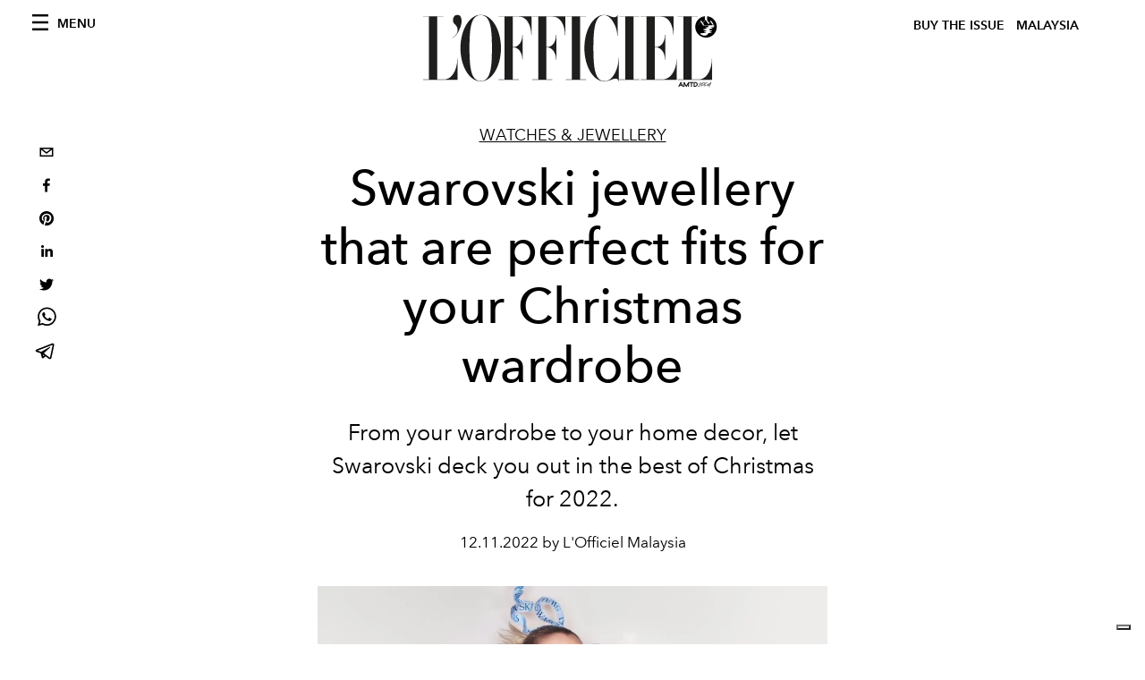

--- FILE ---
content_type: text/html; charset=utf-8
request_url: https://www.lofficielmalaysia.com/jewellery-watches/swarovski-jewellery-that-are-perfect-fits-for-your-christmas-wardrobe
body_size: 19906
content:
<!DOCTYPE html><html lang="en"><head><meta name="viewport" content="width=device-width"/><meta charSet="utf-8"/><title>Swarovski jewellery that are perfect fits for your Christmas wardrobe</title><meta property="og:title" content="Swarovski jewellery that are perfect fits for your Christmas wardrobe"/><meta name="twitter:title" content="Swarovski jewellery that are perfect fits for your Christmas wardrobe"/><meta name="description" content="From your wardrobe to your home decor, let Swarovski deck you out in the best of Christmas for 2022.
"/><meta property="og:description" content="From your wardrobe to your home decor, let Swarovski deck you out in the best of Christmas for 2022.
"/><meta name="twitter:description" content="From your wardrobe to your home decor, let Swarovski deck you out in the best of Christmas for 2022.
"/><meta property="og:image" content="https://www.datocms-assets.com/55615/1670831803-b2c_brand_banners-bc3-holiday-central-crop-model-9-a3_of_gl_rgb.jpg?auto=format&amp;fit=max&amp;w=1200"/><meta property="og:image:width" content="1200"/><meta property="og:image:height" content="849"/><meta name="twitter:image" content="https://www.datocms-assets.com/55615/1670831803-b2c_brand_banners-bc3-holiday-central-crop-model-9-a3_of_gl_rgb.jpg?auto=format&amp;fit=max&amp;w=1200"/><meta property="og:locale" content="en"/><meta property="og:type" content="article"/><meta property="og:site_name" content="L&#x27;Officiel Malaysia | Fashion, Beauty, Lifestyle, Arts &amp; Culture"/><meta property="article:modified_time" content="2022-12-16T05:32:51Z"/><meta property="article:publisher" content="https://www.facebook.com/lofficielmy"/><meta name="twitter:card" content="summary"/><meta name="twitter:site" content="@https://twitter.com/lofficielmy"/><meta name="robots" content="index,follow"/><meta name="googlebot" content="index,follow"/><meta property="og:url" content="https://www.lofficielmalaysia.com/jewellery-watches/swarovski-jewellery-that-are-perfect-fits-for-your-christmas-wardrobe"/><link rel="canonical" href="https://www.lofficielmalaysia.com/jewellery-watches/swarovski-jewellery-that-are-perfect-fits-for-your-christmas-wardrobe"/><script type="application/ld+json">{
    "@context": "https://schema.org",
    "@type": "Article",
    "mainEntityOfPage": {
      "@type": "WebPage",
      "@id": "https://www.lofficielmalaysia.com/jewellery-watches/swarovski-jewellery-that-are-perfect-fits-for-your-christmas-wardrobe"
    },
    "headline": "Swarovski jewellery that are perfect fits for your Christmas wardrobe",
    "image": [
      "https://www.datocms-assets.com/55615/1670831803-b2c_brand_banners-bc3-holiday-central-crop-model-9-a3_of_gl_rgb.jpg?auto=format%2Ccompress&cs=srgb"
     ],
    "datePublished": "2022-12-16T05:32:53.000Z",
    "dateModified": "2022-12-16T05:32:51.000Z",
    "author": {"@type": "Person","name": "L'Officiel Malaysia"},
    "publisher": {
      "@type": "Organization",
      "name": "L&#39;Officiel",
      "logo": {
        "@type": "ImageObject",
        "url": "https://www.datocms-assets.com/39109/1615808428-logo-lofficiel-amtd.svg"
      }
    },
    "description": "From your wardrobe to your home decor, let Swarovski deck you out in the best of Christmas for 2022.
"
  }</script><meta name="next-head-count" content="24"/><link rel="apple-touch-icon" sizes="57x57" href="/favicon/apple-icon-57x57.png"/><link rel="apple-touch-icon" sizes="60x60" href="/favicon/apple-icon-60x60.png"/><link rel="apple-touch-icon" sizes="72x72" href="/favicon/apple-icon-72x72.png"/><link rel="apple-touch-icon" sizes="76x76" href="/favicon/apple-icon-76x76.png"/><link rel="apple-touch-icon" sizes="114x114" href="/favicon/apple-icon-114x114.png"/><link rel="apple-touch-icon" sizes="120x120" href="/favicon/apple-icon-120x120.png"/><link rel="apple-touch-icon" sizes="144x144" href="/favicon/apple-icon-144x144.png"/><link rel="apple-touch-icon" sizes="152x152" href="/favicon/apple-icon-152x152.png"/><link rel="apple-touch-icon" sizes="180x180" href="/favicon/apple-icon-180x180.png"/><link rel="icon" type="image/png" sizes="192x192" href="/favicon/android-icon-192x192.png"/><link rel="icon" type="image/png" sizes="32x32" href="/favicon/favicon-32x32.png"/><link rel="icon" type="image/png" sizes="96x96" href="/favicon/favicon-96x96.png"/><link rel="icon" type="image/png" sizes="16x16" href="/favicon/favicon-16x16.png"/><link rel="manifest" href="/favicon/site.webmanifest"/><link rel="mask-icon" href="/favicon/safari-pinned-tab.svg" color="#5bbad5"/><meta name="msapplication-TileColor" content="#da532c"/><meta name="msapplication-TileImage" content="/favicon/ms-icon-144x144.png"/><meta name="theme-color" content="#ffffff"/><meta name="facebook-domain-verification" content="my8ldgnnrivbk4xufd1tnhnd5lkl0x"/><link rel="preload" href="/_next/static/css/dde85d4528e20ee4.css" as="style"/><link rel="stylesheet" href="/_next/static/css/dde85d4528e20ee4.css" data-n-g=""/><link rel="preload" href="/_next/static/css/92dccaead4ed6abf.css" as="style"/><link rel="stylesheet" href="/_next/static/css/92dccaead4ed6abf.css" data-n-p=""/><link rel="preload" href="/_next/static/css/6d530d6069fd563f.css" as="style"/><link rel="stylesheet" href="/_next/static/css/6d530d6069fd563f.css"/><noscript data-n-css=""></noscript><script defer="" nomodule="" src="/_next/static/chunks/polyfills-5cd94c89d3acac5f.js"></script><script src="//imasdk.googleapis.com/js/sdkloader/ima3.js" defer="" data-nscript="beforeInteractive"></script><script defer="" src="/_next/static/chunks/9163.a1894ce610469a41.js"></script><script defer="" src="/_next/static/chunks/4666.0d335492c00d4b96.js"></script><script defer="" src="/_next/static/chunks/4278.b7d968f9b74fe78a.js"></script><script defer="" src="/_next/static/chunks/9323.e8066ca5590e3cbf.js"></script><script defer="" src="/_next/static/chunks/4707.8f2f1b7d9244fd6f.js"></script><script src="/_next/static/chunks/webpack-ddb5790e9177ef48.js" defer=""></script><script src="/_next/static/chunks/framework-dc961b6aa6a4810b.js" defer=""></script><script src="/_next/static/chunks/main-dfcd317d421010e6.js" defer=""></script><script src="/_next/static/chunks/pages/_app-7333af8b00116466.js" defer=""></script><script src="/_next/static/chunks/7752-0ee45dbe579cac7a.js" defer=""></script><script src="/_next/static/chunks/7680-53bf0fb324c851f0.js" defer=""></script><script src="/_next/static/chunks/1162-45850e036faad960.js" defer=""></script><script src="/_next/static/chunks/6130-e546692bcb79011a.js" defer=""></script><script src="/_next/static/chunks/8569-3d4b7cc46403b650.js" defer=""></script><script src="/_next/static/chunks/8812-604545594070dc6b.js" defer=""></script><script src="/_next/static/chunks/5195-883e778a939696e9.js" defer=""></script><script src="/_next/static/chunks/pages/%5Bcategory%5D/%5Bslug%5D-064bdbae0a6788fb.js" defer=""></script><script src="/_next/static/1df19692777f0a6099d2774c142a19bfcc9013d8/_buildManifest.js" defer=""></script><script src="/_next/static/1df19692777f0a6099d2774c142a19bfcc9013d8/_ssgManifest.js" defer=""></script><script src="/_next/static/1df19692777f0a6099d2774c142a19bfcc9013d8/_middlewareManifest.js" defer=""></script></head><body class="site-body body-main-channel"><noscript><iframe src="https://www.googletagmanager.com/ns.html?id=GTM-PZTLXC" height="0" width="0" style="display:none;visibility:hidden"></iframe></noscript><div id="__next" data-reactroot=""><nav class="site-header"><div class="adv--topdesktop"><div class="_iub_cs_activate-inline adunitContainer"><div class="adBox"></div></div></div><div class="site-header__background"><progress class="site-header__progress" max="0" value="0"></progress><div class="wrap"><div class="site-header__content"><div class="site-header__left"><a class="site-header__nav-button"><i class="icon--hamburger"></i><span>Menu</span></a></div><a class="site-header__logo" title="L&#x27;Officiel malaysia" href="/"><img alt="L&#x27;Officiel malaysia" title="L&#x27;Officiel malaysia" class="logo" src="/images/logo-lofficiel-amtd.svg" width="390" height="90"/><img alt="L&#x27;Officiel malaysia" title="L&#x27;Officiel malaysia" class="logo--rev" src="/images/logo-lofficiel-rev-amtd.svg" width="390" height="90"/></a><div class="site-header__right"><a class="site-header__tenants-button" style="margin-right:6px" href="/issues">Buy The Issue</a><a class="site-header__tenants-button">malaysia</a><a class="site-header__channels-button hidden--on-lap"><span class="text"><div class="hidden--on-lap">malaysia</div></span></a></div></div></div></div></nav><nav class="aside-nav" id="main-nav"><div class="aside-nav__header"><a class="aside-nav__header__closer" title="Close navigation menu"><i class="icon--cross icon--large"></i></a></div><div class="aside-nav__content"><div class="space--bottom-2"><form action="/search" class="form--with-inline-button"><div class="form__field"><input type="text" id="search-box-input" name="query" placeholder="Search" required=""/><label for="search-box-input" class="input--hidden">Search</label></div><button class="button--small button--compact" aria-label="Search button"><i class="icon--search"></i></button></form></div><div class="space--bottom-1"><h6 class="aside-nav__content__title">Categories</h6></div><ul class="aside-nav__content__list"><li class="aside-nav__content__list__item"><a class="aside-nav__content__list__link" href="https://www.hommesmalaysia.com" target="_blank" rel="noopener noreferrer">Hommes</a></li><li class="aside-nav__content__list__item"><a class="aside-nav__content__list__link" aria-label="Link for the category fashion" href="/categories/fashion">Fashion</a></li><li class="aside-nav__content__list__item"><a class="aside-nav__content__list__link" aria-label="Link for the category fashion-week" href="/categories/fashion-week">Runway</a></li><li class="aside-nav__content__list__item"><a class="aside-nav__content__list__link" aria-label="Link for the category beauty" href="/categories/beauty">Beauty</a></li><li class="aside-nav__content__list__item"><a class="aside-nav__content__list__link" aria-label="Link for the category jewellery-watches" href="/categories/jewellery-watches">Watches &amp; Jewellery</a></li><li class="aside-nav__content__list__item"><a class="aside-nav__content__list__link" aria-label="Link for the category personalities" href="/categories/personalities">Personalities</a></li><li class="aside-nav__content__list__item"><a class="aside-nav__content__list__link" aria-label="Link for the category art" href="/categories/art">Arts, Culture &amp; Lifestyle</a></li><li class="aside-nav__content__list__item"><a class="aside-nav__content__list__link" aria-label="Link for the category travel" href="/categories/travel">Travel</a></li><li class="aside-nav__content__list__item"><a class="aside-nav__content__list__link" aria-label="Link for the category dining" href="/categories/dining">Dining</a></li><li class="aside-nav__content__list__item"><a class="aside-nav__content__list__link" aria-label="Link for the category issues" href="/categories/issues">Issues</a></li><li class="aside-nav__content__list__item"><a href="https://www.lofficielcoffee.com" target="_blank" rel="noopener noreferrer" class="aside-nav__content__list__link" aria-label="L&#x27;Officiel Coffee">L&#x27;Officiel Coffee</a></li></ul></div><div class="aside-nav__footer"><div class="space--bottom-2"><div class="aside-nav__footer__logo"><span style="box-sizing:border-box;display:inline-block;overflow:hidden;width:initial;height:initial;background:none;opacity:1;border:0;margin:0;padding:0;position:relative;max-width:100%"><span style="box-sizing:border-box;display:block;width:initial;height:initial;background:none;opacity:1;border:0;margin:0;padding:0;max-width:100%"><img style="display:block;max-width:100%;width:initial;height:initial;background:none;opacity:1;border:0;margin:0;padding:0" alt="" aria-hidden="true" src="data:image/svg+xml,%3csvg%20xmlns=%27http://www.w3.org/2000/svg%27%20version=%271.1%27%20width=%27150%27%20height=%2734%27/%3e"/></span><img alt="L&#x27;Officiel malaysia" title="L&#x27;Officiel malaysia" src="[data-uri]" decoding="async" data-nimg="intrinsic" style="position:absolute;top:0;left:0;bottom:0;right:0;box-sizing:border-box;padding:0;border:none;margin:auto;display:block;width:0;height:0;min-width:100%;max-width:100%;min-height:100%;max-height:100%"/><noscript><img alt="L&#x27;Officiel malaysia" title="L&#x27;Officiel malaysia" srcSet="/images/logo-lofficiel-rev-amtd.svg 1x, /images/logo-lofficiel-rev-amtd.svg 2x" src="/images/logo-lofficiel-rev-amtd.svg" decoding="async" data-nimg="intrinsic" style="position:absolute;top:0;left:0;bottom:0;right:0;box-sizing:border-box;padding:0;border:none;margin:auto;display:block;width:0;height:0;min-width:100%;max-width:100%;min-height:100%;max-height:100%" loading="lazy"/></noscript></span></div></div><div class="space--bottom-1"><h6 class="aside-nav__footer__title"><a class="aside-nav__footer__title" href="/issues">Buy the Issue</a></h6><h6 class="aside-nav__footer__title space--bottom-2"><a class="aside-nav__footer__title" href="/contacts">Contacts</a></h6><h6 class="aside-nav__footer__title">Follow us</h6><ul class="aside-nav__footer__inline-list"><li class="aside-nav__footer__inline-list__item"><a href="https://twitter.com/lofficielmy" target="_blank" rel="noopener noreferrer" class="aside-nav__footer__inline-list__link" aria-label="Link for social handle twitter"><span>twitter</span><i class="icon--twitter"></i></a></li><li class="aside-nav__footer__inline-list__item"><a href="https://www.facebook.com/lofficielmy" target="_blank" rel="noopener noreferrer" class="aside-nav__footer__inline-list__link" aria-label="Link for social handle facebook"><span>facebook</span><i class="icon--facebook"></i></a></li><li class="aside-nav__footer__inline-list__item"><a href="https://www.instagram.com/lofficielmy" target="_blank" rel="noopener noreferrer" class="aside-nav__footer__inline-list__link" aria-label="Link for social handle instagram"><span>instagram</span><i class="icon--instagram"></i></a></li></ul></div></div></nav><nav class="aside-nav aside-nav--right aside-nav--rev" id="tenants-nav"><div class="aside-nav__header"><a class="aside-nav__header__closer" title="Close navigation menu"><i class="icon--cross icon--large"></i></a></div><div class="aside-nav__content"><ul class="aside-nav__content__list"><li class="aside-nav__content__list__item"><a class="aside-nav__content__list__link" href="https://www.lofficiel.com.ar" target="_blank" rel="noopener noreferrer">argentina</a></li><li class="aside-nav__content__list__item"><a class="aside-nav__content__list__link" href="https://lofficielbaltic.com" target="_blank" rel="noopener noreferrer">baltic</a></li><li class="aside-nav__content__list__item"><a class="aside-nav__content__list__link" href="https://www.lofficiel.be" target="_blank" rel="noopener noreferrer">belgium</a></li><li class="aside-nav__content__list__item"><a class="aside-nav__content__list__link" href="https://www.revistalofficiel.com.br" target="_blank" rel="noopener noreferrer">brazil</a></li><li class="aside-nav__content__list__item"><a class="aside-nav__content__list__link" href="https://www.lofficiel-canada.com" target="_blank" rel="noopener noreferrer">canada</a></li><li class="aside-nav__content__list__item"><a class="aside-nav__content__list__link" href="https://www.lofficielchile.com" target="_blank" rel="noopener noreferrer">chile</a></li><li class="aside-nav__content__list__item"><a class="aside-nav__content__list__link" href="https://www.lofficiel.com" target="_blank" rel="noopener noreferrer">france</a></li><li class="aside-nav__content__list__item"><a class="aside-nav__content__list__link" href="https://www.lofficielhk.com" target="_blank" rel="noopener noreferrer">hong kong sar</a></li><li class="aside-nav__content__list__item"><a class="aside-nav__content__list__link" href="https://www.lofficielibiza.com" target="_blank" rel="noopener noreferrer">ibiza</a></li><li class="aside-nav__content__list__item"><a class="aside-nav__content__list__link" href="https://www.lofficielitalia.com" target="_blank" rel="noopener noreferrer">italy</a></li><li class="aside-nav__content__list__item"><a class="aside-nav__content__list__link" href="https://www.lofficieljapan.com" target="_blank" rel="noopener noreferrer">japan</a></li><li class="aside-nav__content__list__item"><a class="aside-nav__content__list__link" href="https://www.lofficielkorea.com" target="_blank" rel="noopener noreferrer">korea</a></li><li class="aside-nav__content__list__item"><a class="aside-nav__content__list__link" href="https://lofficielbaltic.com/lv" target="_blank" rel="noopener noreferrer">latvia</a></li><li class="aside-nav__content__list__item"><a class="aside-nav__content__list__link" href="https://www.lofficielmalaysia.com" target="_blank" rel="noopener noreferrer">malaysia</a></li><li class="aside-nav__content__list__item"><a class="aside-nav__content__list__link" href="https://www.hommesmalaysia.com" target="_blank" rel="noopener noreferrer">malaysia hommes</a></li><li class="aside-nav__content__list__item"><a class="aside-nav__content__list__link" href="https://www.lofficielmexico.com" target="_blank" rel="noopener noreferrer">mexico</a></li><li class="aside-nav__content__list__item"><a class="aside-nav__content__list__link" href="https://www.lofficielmonaco.com/" target="_blank" rel="noopener noreferrer">monaco</a></li><li class="aside-nav__content__list__item"><a class="aside-nav__content__list__link" href="https://www.lofficielph.com" target="_blank" rel="noopener noreferrer">philippines</a></li><li class="aside-nav__content__list__item"><a class="aside-nav__content__list__link" href="https://www.lofficiel.com/categories/french-riviera" target="_blank" rel="noopener noreferrer">riviera</a></li><li class="aside-nav__content__list__item"><a class="aside-nav__content__list__link" href="https://www.lofficielsingapore.com" target="_blank" rel="noopener noreferrer">singapore</a></li><li class="aside-nav__content__list__item"><a class="aside-nav__content__list__link" href="https://www.hommessingapore.com" target="_blank" rel="noopener noreferrer">singapore hommes</a></li><li class="aside-nav__content__list__item"><a class="aside-nav__content__list__link" href="https://www.lofficielstbarth.com" target="_blank" rel="noopener noreferrer">st. barth</a></li><li class="aside-nav__content__list__item"><a class="aside-nav__content__list__link" href="https://www.lofficiel.es" target="_blank" rel="noopener noreferrer">spain</a></li><li class="aside-nav__content__list__item"><a class="aside-nav__content__list__link" href="https://www.lofficiel.ch" target="_blank" rel="noopener noreferrer">switzerland</a></li><li class="aside-nav__content__list__item"><a class="aside-nav__content__list__link" href="https://www.lofficiel.com.tr" target="_blank" rel="noopener noreferrer">turkey</a></li><li class="aside-nav__content__list__item"><a class="aside-nav__content__list__link" href="https://www.lofficiel.co.uk" target="_blank" rel="noopener noreferrer">uk</a></li><li class="aside-nav__content__list__item"><a class="aside-nav__content__list__link" href="https://www.lofficielusa.com" target="_blank" rel="noopener noreferrer">usa</a></li><li class="aside-nav__content__list__item"><a class="aside-nav__content__list__link" href="https://www.lofficielvietnam.com/" target="_blank" rel="noopener noreferrer">vietnam</a></li></ul></div></nav><main class="site-content"><div class="wrap--on-fullhd"><div class="site-background"><div class="wrap--full"><div class="site-content__spacer"><article class="article-layout"><aside class="article-layout__left"><div class="article-layout__toolbar"><div class="article-layout__toolbar__item"><div class="social-share-button"><button aria-label="email" class="react-share__ShareButton" style="background-color:transparent;border:none;padding:0;font:inherit;color:inherit;cursor:pointer"><svg viewBox="0 0 64 64" width="32" height="32"><rect width="64" height="64" rx="0" ry="0" fill="#7f7f7f" style="fill:white"></rect><path d="M17,22v20h30V22H17z M41.1,25L32,32.1L22.9,25H41.1z M20,39V26.6l12,9.3l12-9.3V39H20z" fill="black"></path></svg></button><button aria-label="facebook" class="react-share__ShareButton" style="background-color:transparent;border:none;padding:0;font:inherit;color:inherit;cursor:pointer"><svg viewBox="0 0 64 64" width="32" height="32"><rect width="64" height="64" rx="0" ry="0" fill="#3b5998" style="fill:white"></rect><path d="M34.1,47V33.3h4.6l0.7-5.3h-5.3v-3.4c0-1.5,0.4-2.6,2.6-2.6l2.8,0v-4.8c-0.5-0.1-2.2-0.2-4.1-0.2 c-4.1,0-6.9,2.5-6.9,7V28H24v5.3h4.6V47H34.1z" fill="black"></path></svg></button><button aria-label="pinterest" class="react-share__ShareButton" style="background-color:transparent;border:none;padding:0;font:inherit;color:inherit;cursor:pointer"><svg viewBox="0 0 64 64" width="32" height="32"><rect width="64" height="64" rx="0" ry="0" fill="#cb2128" style="fill:white"></rect><path d="M32,16c-8.8,0-16,7.2-16,16c0,6.6,3.9,12.2,9.6,14.7c0-1.1,0-2.5,0.3-3.7 c0.3-1.3,2.1-8.7,2.1-8.7s-0.5-1-0.5-2.5c0-2.4,1.4-4.1,3.1-4.1c1.5,0,2.2,1.1,2.2,2.4c0,1.5-0.9,3.7-1.4,5.7 c-0.4,1.7,0.9,3.1,2.5,3.1c3,0,5.1-3.9,5.1-8.5c0-3.5-2.4-6.1-6.7-6.1c-4.9,0-7.9,3.6-7.9,7.7c0,1.4,0.4,2.4,1.1,3.1 c0.3,0.3,0.3,0.5,0.2,0.9c-0.1,0.3-0.3,1-0.3,1.3c-0.1,0.4-0.4,0.6-0.8,0.4c-2.2-0.9-3.3-3.4-3.3-6.1c0-4.5,3.8-10,11.4-10 c6.1,0,10.1,4.4,10.1,9.2c0,6.3-3.5,11-8.6,11c-1.7,0-3.4-0.9-3.9-2c0,0-0.9,3.7-1.1,4.4c-0.3,1.2-1,2.5-1.6,3.4 c1.4,0.4,3,0.7,4.5,0.7c8.8,0,16-7.2,16-16C48,23.2,40.8,16,32,16z" fill="black"></path></svg></button><button aria-label="linkedin" class="react-share__ShareButton" style="background-color:transparent;border:none;padding:0;font:inherit;color:inherit;cursor:pointer"><svg viewBox="0 0 64 64" width="32" height="32"><rect width="64" height="64" rx="0" ry="0" fill="#007fb1" style="fill:white"></rect><path d="M20.4,44h5.4V26.6h-5.4V44z M23.1,18c-1.7,0-3.1,1.4-3.1,3.1c0,1.7,1.4,3.1,3.1,3.1 c1.7,0,3.1-1.4,3.1-3.1C26.2,19.4,24.8,18,23.1,18z M39.5,26.2c-2.6,0-4.4,1.4-5.1,2.8h-0.1v-2.4h-5.2V44h5.4v-8.6 c0-2.3,0.4-4.5,3.2-4.5c2.8,0,2.8,2.6,2.8,4.6V44H46v-9.5C46,29.8,45,26.2,39.5,26.2z" fill="black"></path></svg></button><button aria-label="twitter" class="react-share__ShareButton" style="background-color:transparent;border:none;padding:0;font:inherit;color:inherit;cursor:pointer"><svg viewBox="0 0 64 64" width="32" height="32"><rect width="64" height="64" rx="0" ry="0" fill="#00aced" style="fill:white"></rect><path d="M48,22.1c-1.2,0.5-2.4,0.9-3.8,1c1.4-0.8,2.4-2.1,2.9-3.6c-1.3,0.8-2.7,1.3-4.2,1.6 C41.7,19.8,40,19,38.2,19c-3.6,0-6.6,2.9-6.6,6.6c0,0.5,0.1,1,0.2,1.5c-5.5-0.3-10.3-2.9-13.5-6.9c-0.6,1-0.9,2.1-0.9,3.3 c0,2.3,1.2,4.3,2.9,5.5c-1.1,0-2.1-0.3-3-0.8c0,0,0,0.1,0,0.1c0,3.2,2.3,5.8,5.3,6.4c-0.6,0.1-1.1,0.2-1.7,0.2c-0.4,0-0.8,0-1.2-0.1 c0.8,2.6,3.3,4.5,6.1,4.6c-2.2,1.8-5.1,2.8-8.2,2.8c-0.5,0-1.1,0-1.6-0.1c2.9,1.9,6.4,2.9,10.1,2.9c12.1,0,18.7-10,18.7-18.7 c0-0.3,0-0.6,0-0.8C46,24.5,47.1,23.4,48,22.1z" fill="black"></path></svg></button><button aria-label="whatsapp" class="react-share__ShareButton" style="background-color:transparent;border:none;padding:0;font:inherit;color:inherit;cursor:pointer"><svg viewBox="0 0 64 64" width="32" height="32"><rect width="64" height="64" rx="0" ry="0" fill="#25D366" style="fill:white"></rect><path d="m42.32286,33.93287c-0.5178,-0.2589 -3.04726,-1.49644 -3.52105,-1.66732c-0.4712,-0.17346 -0.81554,-0.2589 -1.15987,0.2589c-0.34175,0.51004 -1.33075,1.66474 -1.63108,2.00648c-0.30032,0.33658 -0.60064,0.36247 -1.11327,0.12945c-0.5178,-0.2589 -2.17994,-0.80259 -4.14759,-2.56312c-1.53269,-1.37217 -2.56312,-3.05503 -2.86603,-3.57283c-0.30033,-0.5178 -0.03366,-0.80259 0.22524,-1.06149c0.23301,-0.23301 0.5178,-0.59547 0.7767,-0.90616c0.25372,-0.31068 0.33657,-0.5178 0.51262,-0.85437c0.17088,-0.36246 0.08544,-0.64725 -0.04402,-0.90615c-0.12945,-0.2589 -1.15987,-2.79613 -1.58964,-3.80584c-0.41424,-1.00971 -0.84142,-0.88027 -1.15987,-0.88027c-0.29773,-0.02588 -0.64208,-0.02588 -0.98382,-0.02588c-0.34693,0 -0.90616,0.12945 -1.37736,0.62136c-0.4712,0.5178 -1.80194,1.76053 -1.80194,4.27186c0,2.51134 1.84596,4.945 2.10227,5.30747c0.2589,0.33657 3.63497,5.51458 8.80262,7.74113c1.23237,0.5178 2.1903,0.82848 2.94111,1.08738c1.23237,0.38836 2.35599,0.33657 3.24402,0.20712c0.99159,-0.15534 3.04985,-1.24272 3.47963,-2.45956c0.44013,-1.21683 0.44013,-2.22654 0.31068,-2.45955c-0.12945,-0.23301 -0.46601,-0.36247 -0.98382,-0.59548m-9.40068,12.84407l-0.02589,0c-3.05503,0 -6.08417,-0.82849 -8.72495,-2.38189l-0.62136,-0.37023l-6.47252,1.68286l1.73463,-6.29129l-0.41424,-0.64725c-1.70875,-2.71846 -2.6149,-5.85116 -2.6149,-9.07706c0,-9.39809 7.68934,-17.06155 17.15993,-17.06155c4.58253,0 8.88029,1.78642 12.11655,5.02268c3.23625,3.21036 5.02267,7.50812 5.02267,12.06476c-0.0078,9.3981 -7.69712,17.06155 -17.14699,17.06155m14.58906,-31.58846c-3.93529,-3.80584 -9.1133,-5.95471 -14.62789,-5.95471c-11.36055,0 -20.60848,9.2065 -20.61625,20.52564c0,3.61684 0.94757,7.14565 2.75211,10.26282l-2.92557,10.63564l10.93337,-2.85309c3.0136,1.63108 6.4052,2.4958 9.85634,2.49839l0.01037,0c11.36574,0 20.61884,-9.2091 20.62403,-20.53082c0,-5.48093 -2.14111,-10.64081 -6.03239,-14.51915" fill="black"></path></svg></button><button aria-label="telegram" class="react-share__ShareButton" style="background-color:transparent;border:none;padding:0;font:inherit;color:inherit;cursor:pointer"><svg viewBox="0 0 64 64" width="32" height="32"><rect width="64" height="64" rx="0" ry="0" fill="#37aee2" style="fill:white"></rect><path d="m45.90873,15.44335c-0.6901,-0.0281 -1.37668,0.14048 -1.96142,0.41265c-0.84989,0.32661 -8.63939,3.33986 -16.5237,6.39174c-3.9685,1.53296 -7.93349,3.06593 -10.98537,4.24067c-3.05012,1.1765 -5.34694,2.05098 -5.4681,2.09312c-0.80775,0.28096 -1.89996,0.63566 -2.82712,1.72788c-0.23354,0.27218 -0.46884,0.62161 -0.58825,1.10275c-0.11941,0.48114 -0.06673,1.09222 0.16682,1.5716c0.46533,0.96052 1.25376,1.35737 2.18443,1.71383c3.09051,0.99037 6.28638,1.93508 8.93263,2.8236c0.97632,3.44171 1.91401,6.89571 2.84116,10.34268c0.30554,0.69185 0.97105,0.94823 1.65764,0.95525l-0.00351,0.03512c0,0 0.53908,0.05268 1.06412,-0.07375c0.52679,-0.12292 1.18879,-0.42846 1.79109,-0.99212c0.662,-0.62161 2.45836,-2.38812 3.47683,-3.38552l7.6736,5.66477l0.06146,0.03512c0,0 0.84989,0.59703 2.09312,0.68132c0.62161,0.04214 1.4399,-0.07726 2.14229,-0.59176c0.70766,-0.51626 1.1765,-1.34683 1.396,-2.29506c0.65673,-2.86224 5.00979,-23.57745 5.75257,-27.00686l-0.02107,0.08077c0.51977,-1.93157 0.32837,-3.70159 -0.87096,-4.74991c-0.60054,-0.52152 -1.2924,-0.7498 -1.98425,-0.77965l0,0.00176zm-0.2072,3.29069c0.04741,0.0439 0.0439,0.0439 0.00351,0.04741c-0.01229,-0.00351 0.14048,0.2072 -0.15804,1.32576l-0.01229,0.04214l-0.00878,0.03863c-0.75858,3.50668 -5.15554,24.40802 -5.74203,26.96472c-0.08077,0.34417 -0.11414,0.31959 -0.09482,0.29852c-0.1756,-0.02634 -0.50045,-0.16506 -0.52679,-0.1756l-13.13468,-9.70175c4.4988,-4.33199 9.09945,-8.25307 13.744,-12.43229c0.8218,-0.41265 0.68483,-1.68573 -0.29852,-1.70681c-1.04305,0.24584 -1.92279,0.99564 -2.8798,1.47502c-5.49971,3.2626 -11.11882,6.13186 -16.55882,9.49279c-2.792,-0.97105 -5.57873,-1.77704 -8.15298,-2.57601c2.2336,-0.89555 4.00889,-1.55579 5.75608,-2.23009c3.05188,-1.1765 7.01687,-2.7042 10.98537,-4.24067c7.94051,-3.06944 15.92667,-6.16346 16.62028,-6.43037l0.05619,-0.02283l0.05268,-0.02283c0.19316,-0.0878 0.30378,-0.09658 0.35471,-0.10009c0,0 -0.01756,-0.05795 -0.00351,-0.04566l-0.00176,0zm-20.91715,22.0638l2.16687,1.60145c-0.93418,0.91311 -1.81743,1.77353 -2.45485,2.38812l0.28798,-3.98957" fill="black"></path></svg></button></div></div></div><div class="adv--left-sidebar"><div class="_iub_cs_activate-inline adunitContainer"><div class="adBox"></div></div></div></aside><section class="article-layout__main"><div class="space--bottom-3"><header class="hero--center"><div class="hero__body"><a class="hero__pretitle" title="Watches &amp; Jewellery" href="/categories/jewellery-watches">Watches &amp; Jewellery</a><h1 class="hero__title">Swarovski jewellery that are perfect fits for your Christmas wardrobe</h1><div class="hero__text"><p><span style="font-weight:400">From your wardrobe to your home decor, let Swarovski deck you out in the best of Christmas for 2022.</span></p></div><div class="hero__footer">12.11.2022 by L&#x27;Officiel Malaysia</div><div class="hero__toolbar"><div class="hero__toolbar__item"><div class="social-share-button"><button aria-label="email" class="react-share__ShareButton" style="background-color:transparent;border:none;padding:0;font:inherit;color:inherit;cursor:pointer"><svg viewBox="0 0 64 64" width="32" height="32"><rect width="64" height="64" rx="0" ry="0" fill="#7f7f7f" style="fill:white"></rect><path d="M17,22v20h30V22H17z M41.1,25L32,32.1L22.9,25H41.1z M20,39V26.6l12,9.3l12-9.3V39H20z" fill="black"></path></svg></button><button aria-label="facebook" class="react-share__ShareButton" style="background-color:transparent;border:none;padding:0;font:inherit;color:inherit;cursor:pointer"><svg viewBox="0 0 64 64" width="32" height="32"><rect width="64" height="64" rx="0" ry="0" fill="#3b5998" style="fill:white"></rect><path d="M34.1,47V33.3h4.6l0.7-5.3h-5.3v-3.4c0-1.5,0.4-2.6,2.6-2.6l2.8,0v-4.8c-0.5-0.1-2.2-0.2-4.1-0.2 c-4.1,0-6.9,2.5-6.9,7V28H24v5.3h4.6V47H34.1z" fill="black"></path></svg></button><button aria-label="pinterest" class="react-share__ShareButton" style="background-color:transparent;border:none;padding:0;font:inherit;color:inherit;cursor:pointer"><svg viewBox="0 0 64 64" width="32" height="32"><rect width="64" height="64" rx="0" ry="0" fill="#cb2128" style="fill:white"></rect><path d="M32,16c-8.8,0-16,7.2-16,16c0,6.6,3.9,12.2,9.6,14.7c0-1.1,0-2.5,0.3-3.7 c0.3-1.3,2.1-8.7,2.1-8.7s-0.5-1-0.5-2.5c0-2.4,1.4-4.1,3.1-4.1c1.5,0,2.2,1.1,2.2,2.4c0,1.5-0.9,3.7-1.4,5.7 c-0.4,1.7,0.9,3.1,2.5,3.1c3,0,5.1-3.9,5.1-8.5c0-3.5-2.4-6.1-6.7-6.1c-4.9,0-7.9,3.6-7.9,7.7c0,1.4,0.4,2.4,1.1,3.1 c0.3,0.3,0.3,0.5,0.2,0.9c-0.1,0.3-0.3,1-0.3,1.3c-0.1,0.4-0.4,0.6-0.8,0.4c-2.2-0.9-3.3-3.4-3.3-6.1c0-4.5,3.8-10,11.4-10 c6.1,0,10.1,4.4,10.1,9.2c0,6.3-3.5,11-8.6,11c-1.7,0-3.4-0.9-3.9-2c0,0-0.9,3.7-1.1,4.4c-0.3,1.2-1,2.5-1.6,3.4 c1.4,0.4,3,0.7,4.5,0.7c8.8,0,16-7.2,16-16C48,23.2,40.8,16,32,16z" fill="black"></path></svg></button><button aria-label="linkedin" class="react-share__ShareButton" style="background-color:transparent;border:none;padding:0;font:inherit;color:inherit;cursor:pointer"><svg viewBox="0 0 64 64" width="32" height="32"><rect width="64" height="64" rx="0" ry="0" fill="#007fb1" style="fill:white"></rect><path d="M20.4,44h5.4V26.6h-5.4V44z M23.1,18c-1.7,0-3.1,1.4-3.1,3.1c0,1.7,1.4,3.1,3.1,3.1 c1.7,0,3.1-1.4,3.1-3.1C26.2,19.4,24.8,18,23.1,18z M39.5,26.2c-2.6,0-4.4,1.4-5.1,2.8h-0.1v-2.4h-5.2V44h5.4v-8.6 c0-2.3,0.4-4.5,3.2-4.5c2.8,0,2.8,2.6,2.8,4.6V44H46v-9.5C46,29.8,45,26.2,39.5,26.2z" fill="black"></path></svg></button><button aria-label="twitter" class="react-share__ShareButton" style="background-color:transparent;border:none;padding:0;font:inherit;color:inherit;cursor:pointer"><svg viewBox="0 0 64 64" width="32" height="32"><rect width="64" height="64" rx="0" ry="0" fill="#00aced" style="fill:white"></rect><path d="M48,22.1c-1.2,0.5-2.4,0.9-3.8,1c1.4-0.8,2.4-2.1,2.9-3.6c-1.3,0.8-2.7,1.3-4.2,1.6 C41.7,19.8,40,19,38.2,19c-3.6,0-6.6,2.9-6.6,6.6c0,0.5,0.1,1,0.2,1.5c-5.5-0.3-10.3-2.9-13.5-6.9c-0.6,1-0.9,2.1-0.9,3.3 c0,2.3,1.2,4.3,2.9,5.5c-1.1,0-2.1-0.3-3-0.8c0,0,0,0.1,0,0.1c0,3.2,2.3,5.8,5.3,6.4c-0.6,0.1-1.1,0.2-1.7,0.2c-0.4,0-0.8,0-1.2-0.1 c0.8,2.6,3.3,4.5,6.1,4.6c-2.2,1.8-5.1,2.8-8.2,2.8c-0.5,0-1.1,0-1.6-0.1c2.9,1.9,6.4,2.9,10.1,2.9c12.1,0,18.7-10,18.7-18.7 c0-0.3,0-0.6,0-0.8C46,24.5,47.1,23.4,48,22.1z" fill="black"></path></svg></button><button aria-label="whatsapp" class="react-share__ShareButton" style="background-color:transparent;border:none;padding:0;font:inherit;color:inherit;cursor:pointer"><svg viewBox="0 0 64 64" width="32" height="32"><rect width="64" height="64" rx="0" ry="0" fill="#25D366" style="fill:white"></rect><path d="m42.32286,33.93287c-0.5178,-0.2589 -3.04726,-1.49644 -3.52105,-1.66732c-0.4712,-0.17346 -0.81554,-0.2589 -1.15987,0.2589c-0.34175,0.51004 -1.33075,1.66474 -1.63108,2.00648c-0.30032,0.33658 -0.60064,0.36247 -1.11327,0.12945c-0.5178,-0.2589 -2.17994,-0.80259 -4.14759,-2.56312c-1.53269,-1.37217 -2.56312,-3.05503 -2.86603,-3.57283c-0.30033,-0.5178 -0.03366,-0.80259 0.22524,-1.06149c0.23301,-0.23301 0.5178,-0.59547 0.7767,-0.90616c0.25372,-0.31068 0.33657,-0.5178 0.51262,-0.85437c0.17088,-0.36246 0.08544,-0.64725 -0.04402,-0.90615c-0.12945,-0.2589 -1.15987,-2.79613 -1.58964,-3.80584c-0.41424,-1.00971 -0.84142,-0.88027 -1.15987,-0.88027c-0.29773,-0.02588 -0.64208,-0.02588 -0.98382,-0.02588c-0.34693,0 -0.90616,0.12945 -1.37736,0.62136c-0.4712,0.5178 -1.80194,1.76053 -1.80194,4.27186c0,2.51134 1.84596,4.945 2.10227,5.30747c0.2589,0.33657 3.63497,5.51458 8.80262,7.74113c1.23237,0.5178 2.1903,0.82848 2.94111,1.08738c1.23237,0.38836 2.35599,0.33657 3.24402,0.20712c0.99159,-0.15534 3.04985,-1.24272 3.47963,-2.45956c0.44013,-1.21683 0.44013,-2.22654 0.31068,-2.45955c-0.12945,-0.23301 -0.46601,-0.36247 -0.98382,-0.59548m-9.40068,12.84407l-0.02589,0c-3.05503,0 -6.08417,-0.82849 -8.72495,-2.38189l-0.62136,-0.37023l-6.47252,1.68286l1.73463,-6.29129l-0.41424,-0.64725c-1.70875,-2.71846 -2.6149,-5.85116 -2.6149,-9.07706c0,-9.39809 7.68934,-17.06155 17.15993,-17.06155c4.58253,0 8.88029,1.78642 12.11655,5.02268c3.23625,3.21036 5.02267,7.50812 5.02267,12.06476c-0.0078,9.3981 -7.69712,17.06155 -17.14699,17.06155m14.58906,-31.58846c-3.93529,-3.80584 -9.1133,-5.95471 -14.62789,-5.95471c-11.36055,0 -20.60848,9.2065 -20.61625,20.52564c0,3.61684 0.94757,7.14565 2.75211,10.26282l-2.92557,10.63564l10.93337,-2.85309c3.0136,1.63108 6.4052,2.4958 9.85634,2.49839l0.01037,0c11.36574,0 20.61884,-9.2091 20.62403,-20.53082c0,-5.48093 -2.14111,-10.64081 -6.03239,-14.51915" fill="black"></path></svg></button><button aria-label="telegram" class="react-share__ShareButton" style="background-color:transparent;border:none;padding:0;font:inherit;color:inherit;cursor:pointer"><svg viewBox="0 0 64 64" width="32" height="32"><rect width="64" height="64" rx="0" ry="0" fill="#37aee2" style="fill:white"></rect><path d="m45.90873,15.44335c-0.6901,-0.0281 -1.37668,0.14048 -1.96142,0.41265c-0.84989,0.32661 -8.63939,3.33986 -16.5237,6.39174c-3.9685,1.53296 -7.93349,3.06593 -10.98537,4.24067c-3.05012,1.1765 -5.34694,2.05098 -5.4681,2.09312c-0.80775,0.28096 -1.89996,0.63566 -2.82712,1.72788c-0.23354,0.27218 -0.46884,0.62161 -0.58825,1.10275c-0.11941,0.48114 -0.06673,1.09222 0.16682,1.5716c0.46533,0.96052 1.25376,1.35737 2.18443,1.71383c3.09051,0.99037 6.28638,1.93508 8.93263,2.8236c0.97632,3.44171 1.91401,6.89571 2.84116,10.34268c0.30554,0.69185 0.97105,0.94823 1.65764,0.95525l-0.00351,0.03512c0,0 0.53908,0.05268 1.06412,-0.07375c0.52679,-0.12292 1.18879,-0.42846 1.79109,-0.99212c0.662,-0.62161 2.45836,-2.38812 3.47683,-3.38552l7.6736,5.66477l0.06146,0.03512c0,0 0.84989,0.59703 2.09312,0.68132c0.62161,0.04214 1.4399,-0.07726 2.14229,-0.59176c0.70766,-0.51626 1.1765,-1.34683 1.396,-2.29506c0.65673,-2.86224 5.00979,-23.57745 5.75257,-27.00686l-0.02107,0.08077c0.51977,-1.93157 0.32837,-3.70159 -0.87096,-4.74991c-0.60054,-0.52152 -1.2924,-0.7498 -1.98425,-0.77965l0,0.00176zm-0.2072,3.29069c0.04741,0.0439 0.0439,0.0439 0.00351,0.04741c-0.01229,-0.00351 0.14048,0.2072 -0.15804,1.32576l-0.01229,0.04214l-0.00878,0.03863c-0.75858,3.50668 -5.15554,24.40802 -5.74203,26.96472c-0.08077,0.34417 -0.11414,0.31959 -0.09482,0.29852c-0.1756,-0.02634 -0.50045,-0.16506 -0.52679,-0.1756l-13.13468,-9.70175c4.4988,-4.33199 9.09945,-8.25307 13.744,-12.43229c0.8218,-0.41265 0.68483,-1.68573 -0.29852,-1.70681c-1.04305,0.24584 -1.92279,0.99564 -2.8798,1.47502c-5.49971,3.2626 -11.11882,6.13186 -16.55882,9.49279c-2.792,-0.97105 -5.57873,-1.77704 -8.15298,-2.57601c2.2336,-0.89555 4.00889,-1.55579 5.75608,-2.23009c3.05188,-1.1765 7.01687,-2.7042 10.98537,-4.24067c7.94051,-3.06944 15.92667,-6.16346 16.62028,-6.43037l0.05619,-0.02283l0.05268,-0.02283c0.19316,-0.0878 0.30378,-0.09658 0.35471,-0.10009c0,0 -0.01756,-0.05795 -0.00351,-0.04566l-0.00176,0zm-20.91715,22.0638l2.16687,1.60145c-0.93418,0.91311 -1.81743,1.77353 -2.45485,2.38812l0.28798,-3.98957" fill="black"></path></svg></button></div></div></div></div><figure class="article-layout__figure--extra-wrap"><span style="box-sizing:border-box;display:inline-block;overflow:hidden;width:initial;height:initial;background:none;opacity:1;border:0;margin:0;padding:0;position:relative;max-width:100%"><span style="box-sizing:border-box;display:block;width:initial;height:initial;background:none;opacity:1;border:0;margin:0;padding:0;max-width:100%"><img style="display:block;max-width:100%;width:initial;height:initial;background:none;opacity:1;border:0;margin:0;padding:0" alt="" aria-hidden="true" src="data:image/svg+xml,%3csvg%20xmlns=%27http://www.w3.org/2000/svg%27%20version=%271.1%27%20width=%271500%27%20height=%271061%27/%3e"/></span><img alt="woman adult female person finger portrait face head dress formal wear" src="[data-uri]" decoding="async" data-nimg="intrinsic" style="position:absolute;top:0;left:0;bottom:0;right:0;box-sizing:border-box;padding:0;border:none;margin:auto;display:block;width:0;height:0;min-width:100%;max-width:100%;min-height:100%;max-height:100%;filter:blur(20px);background-size:cover;background-image:url(&quot;[data-uri]&quot;);background-position:0% 0%"/><noscript><img alt="woman adult female person finger portrait face head dress formal wear" srcSet="/_next/image?url=https%3A%2F%2Fwww.datocms-assets.com%2F55615%2F1670831803-b2c_brand_banners-bc3-holiday-central-crop-model-9-a3_of_gl_rgb.jpg%3Fauto%3Dformat%252Ccompress%26cs%3Dsrgb&amp;w=1920&amp;q=75 1x, /_next/image?url=https%3A%2F%2Fwww.datocms-assets.com%2F55615%2F1670831803-b2c_brand_banners-bc3-holiday-central-crop-model-9-a3_of_gl_rgb.jpg%3Fauto%3Dformat%252Ccompress%26cs%3Dsrgb&amp;w=3840&amp;q=75 2x" src="/_next/image?url=https%3A%2F%2Fwww.datocms-assets.com%2F55615%2F1670831803-b2c_brand_banners-bc3-holiday-central-crop-model-9-a3_of_gl_rgb.jpg%3Fauto%3Dformat%252Ccompress%26cs%3Dsrgb&amp;w=3840&amp;q=75" decoding="async" data-nimg="intrinsic" style="position:absolute;top:0;left:0;bottom:0;right:0;box-sizing:border-box;padding:0;border:none;margin:auto;display:block;width:0;height:0;min-width:100%;max-width:100%;min-height:100%;max-height:100%" loading="lazy"/></noscript></span></figure><div class="space--both-2"><div class="adv--topdesktop"><div class="article-layout__figure--extra-wrap _iub_cs_activate-inline adunitContainer"><div class="adBox"></div></div></div></div></header></div><div class="_iub_cs_activate-inline adv--mobile-250-mobile adunitContainer"><div class="adBox"></div></div><section><div class="space--both-2"><div class="_iub_cs_activate-inline adv--mobile-250-mobile adunitContainer"><div class="adBox"></div></div></div><div class="space--both-2"><div class="_iub_cs_activate-inline adv--mobile-250-mobile adunitContainer"><div class="adBox"></div></div></div><div class="space--both-2"><div class="_iub_cs_activate-inline adv--mobile-250-mobile adunitContainer"><div class="adBox"></div></div></div><div class="space--both-2"><div class="_iub_cs_activate-inline adv--mobile-250-mobile adunitContainer"><div class="adBox"></div></div></div><div class="space--both-2"><div class="_iub_cs_activate-inline adv--mobile-250-mobile adunitContainer"><div class="adBox"></div></div></div><div class="space--both-2"><div class="_iub_cs_activate-inline adv--mobile-250-mobile adunitContainer"><div class="adBox"></div></div></div><div class="adv--topdesktop space--bottom-2"><div class="_iub_cs_activate-inline adv--mobile-250-mobile adunitContainer"><div class="adBox"></div></div></div></section></section><aside class="article-layout__right"><div class="adv--right-sidebar"><div class="_iub_cs_activate-inline adunitContainer"><div class="adBox"></div></div></div></aside></article></div></div></div></div><div class="site-background--rev"><div class="wrap"><div class="section-header section-header--rev section-header--big"><h2 class="section-header__title">Recommended posts for you</h2></div></div><div class="wrap--on-lap"><div class="lazy-show is-activated"><div class="grid" style="display:block"><div class="grid__item lap-6-12 hd-3-12"><div class="space--bottom-2"><a class="stack stack--rev stack--big-on-lap stack--medium-on-hd" href="/art/work-elevated-the-asus-expertbook-pm3-brings-ai-into-everyday-life"><div class="stack__image"><span style="box-sizing:border-box;display:block;overflow:hidden;width:initial;height:initial;background:none;opacity:1;border:0;margin:0;padding:0;position:absolute;top:0;left:0;bottom:0;right:0"><img alt="computer electronics laptop pc computer hardware hardware" src="[data-uri]" decoding="async" data-nimg="fill" style="position:absolute;top:0;left:0;bottom:0;right:0;box-sizing:border-box;padding:0;border:none;margin:auto;display:block;width:0;height:0;min-width:100%;max-width:100%;min-height:100%;max-height:100%;object-fit:cover"/><noscript><img alt="computer electronics laptop pc computer hardware hardware" sizes="100vw" srcSet="/_next/image?url=https%3A%2F%2Fwww.datocms-assets.com%2F55615%2F1767673319-screenshot-2026-01-06-at-12-05-25-pm.png%3Fauto%3Dformat%252Ccompress%26cs%3Dsrgb%26fit%3Dcrop%26h%3D660%26w%3D868&amp;w=640&amp;q=75 640w, /_next/image?url=https%3A%2F%2Fwww.datocms-assets.com%2F55615%2F1767673319-screenshot-2026-01-06-at-12-05-25-pm.png%3Fauto%3Dformat%252Ccompress%26cs%3Dsrgb%26fit%3Dcrop%26h%3D660%26w%3D868&amp;w=750&amp;q=75 750w, /_next/image?url=https%3A%2F%2Fwww.datocms-assets.com%2F55615%2F1767673319-screenshot-2026-01-06-at-12-05-25-pm.png%3Fauto%3Dformat%252Ccompress%26cs%3Dsrgb%26fit%3Dcrop%26h%3D660%26w%3D868&amp;w=828&amp;q=75 828w, /_next/image?url=https%3A%2F%2Fwww.datocms-assets.com%2F55615%2F1767673319-screenshot-2026-01-06-at-12-05-25-pm.png%3Fauto%3Dformat%252Ccompress%26cs%3Dsrgb%26fit%3Dcrop%26h%3D660%26w%3D868&amp;w=1080&amp;q=75 1080w, /_next/image?url=https%3A%2F%2Fwww.datocms-assets.com%2F55615%2F1767673319-screenshot-2026-01-06-at-12-05-25-pm.png%3Fauto%3Dformat%252Ccompress%26cs%3Dsrgb%26fit%3Dcrop%26h%3D660%26w%3D868&amp;w=1200&amp;q=75 1200w, /_next/image?url=https%3A%2F%2Fwww.datocms-assets.com%2F55615%2F1767673319-screenshot-2026-01-06-at-12-05-25-pm.png%3Fauto%3Dformat%252Ccompress%26cs%3Dsrgb%26fit%3Dcrop%26h%3D660%26w%3D868&amp;w=1920&amp;q=75 1920w, /_next/image?url=https%3A%2F%2Fwww.datocms-assets.com%2F55615%2F1767673319-screenshot-2026-01-06-at-12-05-25-pm.png%3Fauto%3Dformat%252Ccompress%26cs%3Dsrgb%26fit%3Dcrop%26h%3D660%26w%3D868&amp;w=2048&amp;q=75 2048w, /_next/image?url=https%3A%2F%2Fwww.datocms-assets.com%2F55615%2F1767673319-screenshot-2026-01-06-at-12-05-25-pm.png%3Fauto%3Dformat%252Ccompress%26cs%3Dsrgb%26fit%3Dcrop%26h%3D660%26w%3D868&amp;w=3840&amp;q=75 3840w" src="/_next/image?url=https%3A%2F%2Fwww.datocms-assets.com%2F55615%2F1767673319-screenshot-2026-01-06-at-12-05-25-pm.png%3Fauto%3Dformat%252Ccompress%26cs%3Dsrgb%26fit%3Dcrop%26h%3D660%26w%3D868&amp;w=3840&amp;q=75" decoding="async" data-nimg="fill" style="position:absolute;top:0;left:0;bottom:0;right:0;box-sizing:border-box;padding:0;border:none;margin:auto;display:block;width:0;height:0;min-width:100%;max-width:100%;min-height:100%;max-height:100%;object-fit:cover" loading="lazy"/></noscript></span></div><div class="stack__body"><h4 class="stack__pretitle">Arts, Culture &amp; Lifestyle</h4><h3 class="stack__title"><span class="hover-underline">Work, Elevated: The ASUS ExpertBook PM3 brings AI into everyday life</span></h3><div class="stack__text"><div class="flex flex-col text-sm pb-25">
<article class="text-token-text-primary w-full focus:outline-none [--shadow-height:45px] has-data-writing-block:pointer-events-none has-data-writing-block:-mt-(--shadow-height) has-data-writing-block:pt-(--shadow-height) [&amp;:has([data-writing-block])&gt;*]:pointer-events-auto scroll-mt-[calc(var(--header-height)+min(200px,max(70px,20svh)))]" dir="auto" data-turn-id="request-WEB:ba9cfd53-4df4-4994-98a0-0a95272937ea-3" data-testid="conversation-turn-8" data-scroll-anchor="true" data-turn="assistant" tabindex="-1">
<div class="text-base my-auto mx-auto pb-10 [--thread-content-margin:--spacing(4)] @w-sm/main:[--thread-content-margin:--spacing(6)] @w-lg/main:[--thread-content-margin:--spacing(16)] px-(--thread-content-margin)">
<div class="[--thread-content-max-width:40rem] @w-lg/main:[--thread-content-max-width:48rem] mx-auto max-w-(--thread-content-max-width) flex-1 group/turn-messages focus-visible:outline-hidden relative flex w-full min-w-0 flex-col agent-turn" tabindex="-1">
<div class="flex max-w-full flex-col grow">
<div data-message-author-role="assistant" data-message-id="6317dca4-5fb2-4543-9cca-f56f68b131a1" dir="auto" class="min-h-8 text-message relative flex w-full flex-col items-end gap-2 text-start break-words whitespace-normal [.text-message+&amp;]:mt-1" data-message-model-slug="gpt-5-2">
<div class="flex w-full flex-col gap-1 empty:hidden first:pt-[1px]">
<div class="markdown prose dark:prose-invert w-full break-words dark markdown-new-styling">
<p data-start="0" data-end="157" data-is-last-node="" data-is-only-node="">Sleek, reliable, and quietly powerful, the ASUS ExpertBook PM3 brings AI into everyday work with style, all-day performance, and zero fuss.</p>
</div>
</div>
</div>
</div>
</div>
</div>
</article>
</div></div><div class="stack__footer">12.29.2025 by L&#x27;Officiel Malaysia</div></div></a></div></div><div class="grid__item lap-6-12 hd-3-12"><div class="space--bottom-2"><a class="stack stack--rev stack--big-on-lap stack--medium-on-hd" href="/digital-cover/digital-cover-amelia-henderson-meerqeen-with-uniqlo-jeans"><div class="stack__image"><span style="box-sizing:border-box;display:block;overflow:hidden;width:initial;height:initial;background:none;opacity:1;border:0;margin:0;padding:0;position:absolute;top:0;left:0;bottom:0;right:0"><img alt="pants female girl person teen formal wear tie shirt jeans hat" src="[data-uri]" decoding="async" data-nimg="fill" style="position:absolute;top:0;left:0;bottom:0;right:0;box-sizing:border-box;padding:0;border:none;margin:auto;display:block;width:0;height:0;min-width:100%;max-width:100%;min-height:100%;max-height:100%;object-fit:cover"/><noscript><img alt="pants female girl person teen formal wear tie shirt jeans hat" sizes="100vw" srcSet="/_next/image?url=https%3A%2F%2Fwww.datocms-assets.com%2F55615%2F1768191014-lom-digital-cover-uniqlo-0226-a.jpg%3Fauto%3Dformat%252Ccompress%26crop%3Dfocalpoint%26cs%3Dsrgb%26fit%3Dcrop%26fp-x%3D0.49%26fp-y%3D0.21%26h%3D660%26w%3D868&amp;w=640&amp;q=75 640w, /_next/image?url=https%3A%2F%2Fwww.datocms-assets.com%2F55615%2F1768191014-lom-digital-cover-uniqlo-0226-a.jpg%3Fauto%3Dformat%252Ccompress%26crop%3Dfocalpoint%26cs%3Dsrgb%26fit%3Dcrop%26fp-x%3D0.49%26fp-y%3D0.21%26h%3D660%26w%3D868&amp;w=750&amp;q=75 750w, /_next/image?url=https%3A%2F%2Fwww.datocms-assets.com%2F55615%2F1768191014-lom-digital-cover-uniqlo-0226-a.jpg%3Fauto%3Dformat%252Ccompress%26crop%3Dfocalpoint%26cs%3Dsrgb%26fit%3Dcrop%26fp-x%3D0.49%26fp-y%3D0.21%26h%3D660%26w%3D868&amp;w=828&amp;q=75 828w, /_next/image?url=https%3A%2F%2Fwww.datocms-assets.com%2F55615%2F1768191014-lom-digital-cover-uniqlo-0226-a.jpg%3Fauto%3Dformat%252Ccompress%26crop%3Dfocalpoint%26cs%3Dsrgb%26fit%3Dcrop%26fp-x%3D0.49%26fp-y%3D0.21%26h%3D660%26w%3D868&amp;w=1080&amp;q=75 1080w, /_next/image?url=https%3A%2F%2Fwww.datocms-assets.com%2F55615%2F1768191014-lom-digital-cover-uniqlo-0226-a.jpg%3Fauto%3Dformat%252Ccompress%26crop%3Dfocalpoint%26cs%3Dsrgb%26fit%3Dcrop%26fp-x%3D0.49%26fp-y%3D0.21%26h%3D660%26w%3D868&amp;w=1200&amp;q=75 1200w, /_next/image?url=https%3A%2F%2Fwww.datocms-assets.com%2F55615%2F1768191014-lom-digital-cover-uniqlo-0226-a.jpg%3Fauto%3Dformat%252Ccompress%26crop%3Dfocalpoint%26cs%3Dsrgb%26fit%3Dcrop%26fp-x%3D0.49%26fp-y%3D0.21%26h%3D660%26w%3D868&amp;w=1920&amp;q=75 1920w, /_next/image?url=https%3A%2F%2Fwww.datocms-assets.com%2F55615%2F1768191014-lom-digital-cover-uniqlo-0226-a.jpg%3Fauto%3Dformat%252Ccompress%26crop%3Dfocalpoint%26cs%3Dsrgb%26fit%3Dcrop%26fp-x%3D0.49%26fp-y%3D0.21%26h%3D660%26w%3D868&amp;w=2048&amp;q=75 2048w, /_next/image?url=https%3A%2F%2Fwww.datocms-assets.com%2F55615%2F1768191014-lom-digital-cover-uniqlo-0226-a.jpg%3Fauto%3Dformat%252Ccompress%26crop%3Dfocalpoint%26cs%3Dsrgb%26fit%3Dcrop%26fp-x%3D0.49%26fp-y%3D0.21%26h%3D660%26w%3D868&amp;w=3840&amp;q=75 3840w" src="/_next/image?url=https%3A%2F%2Fwww.datocms-assets.com%2F55615%2F1768191014-lom-digital-cover-uniqlo-0226-a.jpg%3Fauto%3Dformat%252Ccompress%26crop%3Dfocalpoint%26cs%3Dsrgb%26fit%3Dcrop%26fp-x%3D0.49%26fp-y%3D0.21%26h%3D660%26w%3D868&amp;w=3840&amp;q=75" decoding="async" data-nimg="fill" style="position:absolute;top:0;left:0;bottom:0;right:0;box-sizing:border-box;padding:0;border:none;margin:auto;display:block;width:0;height:0;min-width:100%;max-width:100%;min-height:100%;max-height:100%;object-fit:cover" loading="lazy"/></noscript></span></div><div class="stack__body"><h4 class="stack__pretitle">Digital Cover</h4><h3 class="stack__title"><span class="hover-underline">Digital Cover: Amelia Henderson &amp; Meerqeen take on the streets of KL with UNIQLO Jeans</span></h3><div class="stack__text"><p>In UNIQLO’s latest jeans collections, Amelia Henderson and Meerqeen define a new chapter shaped by clarity, balance, and self-assured ease.</p></div><div class="stack__footer">01.11.2026 by L&#x27;Officiel Malaysia</div></div></a></div></div><div class="grid__item lap-6-12 hd-3-12"><div class="space--bottom-2"><a class="stack stack--rev stack--big-on-lap stack--medium-on-hd" href="/beauty/i-tried-the-new-dyson-airwrap-co-anda-2x-is-it-worth-the-upgrade"><div class="stack__image"><span style="box-sizing:border-box;display:block;overflow:hidden;width:initial;height:initial;background:none;opacity:1;border:0;margin:0;padding:0;position:absolute;top:0;left:0;bottom:0;right:0"><img alt="" src="[data-uri]" decoding="async" data-nimg="fill" style="position:absolute;top:0;left:0;bottom:0;right:0;box-sizing:border-box;padding:0;border:none;margin:auto;display:block;width:0;height:0;min-width:100%;max-width:100%;min-height:100%;max-height:100%;object-fit:cover"/><noscript><img alt="" sizes="100vw" srcSet="/_next/image?url=https%3A%2F%2Fwww.datocms-assets.com%2F55615%2F1768120289-img-2.jpg%3Fauto%3Dformat%252Ccompress%26crop%3Dfocalpoint%26cs%3Dsrgb%26fit%3Dcrop%26fp-x%3D0.5%26fp-y%3D0.71%26h%3D660%26w%3D868&amp;w=640&amp;q=75 640w, /_next/image?url=https%3A%2F%2Fwww.datocms-assets.com%2F55615%2F1768120289-img-2.jpg%3Fauto%3Dformat%252Ccompress%26crop%3Dfocalpoint%26cs%3Dsrgb%26fit%3Dcrop%26fp-x%3D0.5%26fp-y%3D0.71%26h%3D660%26w%3D868&amp;w=750&amp;q=75 750w, /_next/image?url=https%3A%2F%2Fwww.datocms-assets.com%2F55615%2F1768120289-img-2.jpg%3Fauto%3Dformat%252Ccompress%26crop%3Dfocalpoint%26cs%3Dsrgb%26fit%3Dcrop%26fp-x%3D0.5%26fp-y%3D0.71%26h%3D660%26w%3D868&amp;w=828&amp;q=75 828w, /_next/image?url=https%3A%2F%2Fwww.datocms-assets.com%2F55615%2F1768120289-img-2.jpg%3Fauto%3Dformat%252Ccompress%26crop%3Dfocalpoint%26cs%3Dsrgb%26fit%3Dcrop%26fp-x%3D0.5%26fp-y%3D0.71%26h%3D660%26w%3D868&amp;w=1080&amp;q=75 1080w, /_next/image?url=https%3A%2F%2Fwww.datocms-assets.com%2F55615%2F1768120289-img-2.jpg%3Fauto%3Dformat%252Ccompress%26crop%3Dfocalpoint%26cs%3Dsrgb%26fit%3Dcrop%26fp-x%3D0.5%26fp-y%3D0.71%26h%3D660%26w%3D868&amp;w=1200&amp;q=75 1200w, /_next/image?url=https%3A%2F%2Fwww.datocms-assets.com%2F55615%2F1768120289-img-2.jpg%3Fauto%3Dformat%252Ccompress%26crop%3Dfocalpoint%26cs%3Dsrgb%26fit%3Dcrop%26fp-x%3D0.5%26fp-y%3D0.71%26h%3D660%26w%3D868&amp;w=1920&amp;q=75 1920w, /_next/image?url=https%3A%2F%2Fwww.datocms-assets.com%2F55615%2F1768120289-img-2.jpg%3Fauto%3Dformat%252Ccompress%26crop%3Dfocalpoint%26cs%3Dsrgb%26fit%3Dcrop%26fp-x%3D0.5%26fp-y%3D0.71%26h%3D660%26w%3D868&amp;w=2048&amp;q=75 2048w, /_next/image?url=https%3A%2F%2Fwww.datocms-assets.com%2F55615%2F1768120289-img-2.jpg%3Fauto%3Dformat%252Ccompress%26crop%3Dfocalpoint%26cs%3Dsrgb%26fit%3Dcrop%26fp-x%3D0.5%26fp-y%3D0.71%26h%3D660%26w%3D868&amp;w=3840&amp;q=75 3840w" src="/_next/image?url=https%3A%2F%2Fwww.datocms-assets.com%2F55615%2F1768120289-img-2.jpg%3Fauto%3Dformat%252Ccompress%26crop%3Dfocalpoint%26cs%3Dsrgb%26fit%3Dcrop%26fp-x%3D0.5%26fp-y%3D0.71%26h%3D660%26w%3D868&amp;w=3840&amp;q=75" decoding="async" data-nimg="fill" style="position:absolute;top:0;left:0;bottom:0;right:0;box-sizing:border-box;padding:0;border:none;margin:auto;display:block;width:0;height:0;min-width:100%;max-width:100%;min-height:100%;max-height:100%;object-fit:cover" loading="lazy"/></noscript></span></div><div class="stack__body"><h4 class="stack__pretitle">Beauty</h4><h3 class="stack__title"><span class="hover-underline">I tried the new Dyson Airwrap Co-anda 2x—is it worth the upgrade?</span></h3><div class="stack__text"><div><span lang="EN-GB">She&#x27;s an overachiever.</span></div></div><div class="stack__footer">01.01.2026 by Noel Khoo</div></div></a></div></div><div class="grid__item lap-6-12 hd-3-12"><div class="space--bottom-2"><a class="stack stack--rev stack--big-on-lap stack--medium-on-hd" href="/fashion/louis-vuitton-visionary-journeys-lv-the-place-seoul"><div class="stack__image"><span style="box-sizing:border-box;display:block;overflow:hidden;width:initial;height:initial;background:none;opacity:1;border:0;margin:0;padding:0;position:absolute;top:0;left:0;bottom:0;right:0"><img alt="adult female person woman groupshot male man clothing footwear shoe" src="[data-uri]" decoding="async" data-nimg="fill" style="position:absolute;top:0;left:0;bottom:0;right:0;box-sizing:border-box;padding:0;border:none;margin:auto;display:block;width:0;height:0;min-width:100%;max-width:100%;min-height:100%;max-height:100%;object-fit:cover"/><noscript><img alt="adult female person woman groupshot male man clothing footwear shoe" sizes="100vw" srcSet="/_next/image?url=https%3A%2F%2Fwww.datocms-assets.com%2F55615%2F1767673230-1767146936-group-photo.jpg%3Fauto%3Dformat%252Ccompress%26cs%3Dsrgb%26fit%3Dcrop%26h%3D660%26w%3D868&amp;w=640&amp;q=75 640w, /_next/image?url=https%3A%2F%2Fwww.datocms-assets.com%2F55615%2F1767673230-1767146936-group-photo.jpg%3Fauto%3Dformat%252Ccompress%26cs%3Dsrgb%26fit%3Dcrop%26h%3D660%26w%3D868&amp;w=750&amp;q=75 750w, /_next/image?url=https%3A%2F%2Fwww.datocms-assets.com%2F55615%2F1767673230-1767146936-group-photo.jpg%3Fauto%3Dformat%252Ccompress%26cs%3Dsrgb%26fit%3Dcrop%26h%3D660%26w%3D868&amp;w=828&amp;q=75 828w, /_next/image?url=https%3A%2F%2Fwww.datocms-assets.com%2F55615%2F1767673230-1767146936-group-photo.jpg%3Fauto%3Dformat%252Ccompress%26cs%3Dsrgb%26fit%3Dcrop%26h%3D660%26w%3D868&amp;w=1080&amp;q=75 1080w, /_next/image?url=https%3A%2F%2Fwww.datocms-assets.com%2F55615%2F1767673230-1767146936-group-photo.jpg%3Fauto%3Dformat%252Ccompress%26cs%3Dsrgb%26fit%3Dcrop%26h%3D660%26w%3D868&amp;w=1200&amp;q=75 1200w, /_next/image?url=https%3A%2F%2Fwww.datocms-assets.com%2F55615%2F1767673230-1767146936-group-photo.jpg%3Fauto%3Dformat%252Ccompress%26cs%3Dsrgb%26fit%3Dcrop%26h%3D660%26w%3D868&amp;w=1920&amp;q=75 1920w, /_next/image?url=https%3A%2F%2Fwww.datocms-assets.com%2F55615%2F1767673230-1767146936-group-photo.jpg%3Fauto%3Dformat%252Ccompress%26cs%3Dsrgb%26fit%3Dcrop%26h%3D660%26w%3D868&amp;w=2048&amp;q=75 2048w, /_next/image?url=https%3A%2F%2Fwww.datocms-assets.com%2F55615%2F1767673230-1767146936-group-photo.jpg%3Fauto%3Dformat%252Ccompress%26cs%3Dsrgb%26fit%3Dcrop%26h%3D660%26w%3D868&amp;w=3840&amp;q=75 3840w" src="/_next/image?url=https%3A%2F%2Fwww.datocms-assets.com%2F55615%2F1767673230-1767146936-group-photo.jpg%3Fauto%3Dformat%252Ccompress%26cs%3Dsrgb%26fit%3Dcrop%26h%3D660%26w%3D868&amp;w=3840&amp;q=75" decoding="async" data-nimg="fill" style="position:absolute;top:0;left:0;bottom:0;right:0;box-sizing:border-box;padding:0;border:none;margin:auto;display:block;width:0;height:0;min-width:100%;max-width:100%;min-height:100%;max-height:100%;object-fit:cover" loading="lazy"/></noscript></span></div><div class="stack__body"><h4 class="stack__pretitle">Fashion</h4><h3 class="stack__title"><span class="hover-underline">Louis Vuitton&#x27;s new flagship store, &quot;Visionary Journeys,&quot; opens in Seoul</span></h3><div class="stack__text"><p>Louis Vuitton held a grand opening event for its new landmark &quot;LV The Place Seoul,&quot; with a star-studded lineup including brand ambassadors Lisa, Jun Ji-hyun, Gong Yoo, J-hope, and Jung Ho-yeon.</p></div><div class="stack__footer">01.02.2026 by L&#x27;Officiel Malaysia</div></div></a></div></div><div class="grid__item lap-6-12 hd-3-12"><div class="space--bottom-2"><a class="stack stack--rev stack--big-on-lap stack--medium-on-hd" href="/beauty/jisoo-anya-taylor-joy-willow-smith-dior-addict-fragrance-campaign"><div class="stack__image"><span style="box-sizing:border-box;display:block;overflow:hidden;width:initial;height:initial;background:none;opacity:1;border:0;margin:0;padding:0;position:absolute;top:0;left:0;bottom:0;right:0"><img alt="face head person adult female woman dimples" src="[data-uri]" decoding="async" data-nimg="fill" style="position:absolute;top:0;left:0;bottom:0;right:0;box-sizing:border-box;padding:0;border:none;margin:auto;display:block;width:0;height:0;min-width:100%;max-width:100%;min-height:100%;max-height:100%;object-fit:cover"/><noscript><img alt="face head person adult female woman dimples" sizes="100vw" srcSet="/_next/image?url=https%3A%2F%2Fwww.datocms-assets.com%2F55615%2F1767673145-1767072368-1766459289-1766156251-jisoo-portrait-credit-photo-drew-vickers-pour-christian-dior-parfums-2-2.webp%3Fauto%3Dformat%252Ccompress%26cs%3Dsrgb%26fit%3Dcrop%26h%3D660%26w%3D868&amp;w=640&amp;q=75 640w, /_next/image?url=https%3A%2F%2Fwww.datocms-assets.com%2F55615%2F1767673145-1767072368-1766459289-1766156251-jisoo-portrait-credit-photo-drew-vickers-pour-christian-dior-parfums-2-2.webp%3Fauto%3Dformat%252Ccompress%26cs%3Dsrgb%26fit%3Dcrop%26h%3D660%26w%3D868&amp;w=750&amp;q=75 750w, /_next/image?url=https%3A%2F%2Fwww.datocms-assets.com%2F55615%2F1767673145-1767072368-1766459289-1766156251-jisoo-portrait-credit-photo-drew-vickers-pour-christian-dior-parfums-2-2.webp%3Fauto%3Dformat%252Ccompress%26cs%3Dsrgb%26fit%3Dcrop%26h%3D660%26w%3D868&amp;w=828&amp;q=75 828w, /_next/image?url=https%3A%2F%2Fwww.datocms-assets.com%2F55615%2F1767673145-1767072368-1766459289-1766156251-jisoo-portrait-credit-photo-drew-vickers-pour-christian-dior-parfums-2-2.webp%3Fauto%3Dformat%252Ccompress%26cs%3Dsrgb%26fit%3Dcrop%26h%3D660%26w%3D868&amp;w=1080&amp;q=75 1080w, /_next/image?url=https%3A%2F%2Fwww.datocms-assets.com%2F55615%2F1767673145-1767072368-1766459289-1766156251-jisoo-portrait-credit-photo-drew-vickers-pour-christian-dior-parfums-2-2.webp%3Fauto%3Dformat%252Ccompress%26cs%3Dsrgb%26fit%3Dcrop%26h%3D660%26w%3D868&amp;w=1200&amp;q=75 1200w, /_next/image?url=https%3A%2F%2Fwww.datocms-assets.com%2F55615%2F1767673145-1767072368-1766459289-1766156251-jisoo-portrait-credit-photo-drew-vickers-pour-christian-dior-parfums-2-2.webp%3Fauto%3Dformat%252Ccompress%26cs%3Dsrgb%26fit%3Dcrop%26h%3D660%26w%3D868&amp;w=1920&amp;q=75 1920w, /_next/image?url=https%3A%2F%2Fwww.datocms-assets.com%2F55615%2F1767673145-1767072368-1766459289-1766156251-jisoo-portrait-credit-photo-drew-vickers-pour-christian-dior-parfums-2-2.webp%3Fauto%3Dformat%252Ccompress%26cs%3Dsrgb%26fit%3Dcrop%26h%3D660%26w%3D868&amp;w=2048&amp;q=75 2048w, /_next/image?url=https%3A%2F%2Fwww.datocms-assets.com%2F55615%2F1767673145-1767072368-1766459289-1766156251-jisoo-portrait-credit-photo-drew-vickers-pour-christian-dior-parfums-2-2.webp%3Fauto%3Dformat%252Ccompress%26cs%3Dsrgb%26fit%3Dcrop%26h%3D660%26w%3D868&amp;w=3840&amp;q=75 3840w" src="/_next/image?url=https%3A%2F%2Fwww.datocms-assets.com%2F55615%2F1767673145-1767072368-1766459289-1766156251-jisoo-portrait-credit-photo-drew-vickers-pour-christian-dior-parfums-2-2.webp%3Fauto%3Dformat%252Ccompress%26cs%3Dsrgb%26fit%3Dcrop%26h%3D660%26w%3D868&amp;w=3840&amp;q=75" decoding="async" data-nimg="fill" style="position:absolute;top:0;left:0;bottom:0;right:0;box-sizing:border-box;padding:0;border:none;margin:auto;display:block;width:0;height:0;min-width:100%;max-width:100%;min-height:100%;max-height:100%;object-fit:cover" loading="lazy"/></noscript></span></div><div class="stack__body"><h4 class="stack__pretitle">Beauty</h4><h3 class="stack__title"><span class="hover-underline">Jisoo, Anya Taylor-Joy, and Willow Smith fronts new Dior Addict Fragrances campaign</span></h3><div class="stack__text"><p>Three contemporary icons unite their auras to infuse Dior Addict with the joyful audacity of a new generation.</p></div><div class="stack__footer">12.30.2025 by L&#x27;Officiel Malaysia</div></div></a></div></div><div class="grid__item lap-6-12 hd-3-12"><div class="space--bottom-2"><a class="stack stack--rev stack--big-on-lap stack--medium-on-hd" href="/fashion/kwong-ling-ling-orm-kornnaphat-dior-new-boutique-opening-macau"><div class="stack__image"><span style="box-sizing:border-box;display:block;overflow:hidden;width:initial;height:initial;background:none;opacity:1;border:0;margin:0;padding:0;position:absolute;top:0;left:0;bottom:0;right:0"><img alt="accessories bag handbag purse adult female person woman" src="[data-uri]" decoding="async" data-nimg="fill" style="position:absolute;top:0;left:0;bottom:0;right:0;box-sizing:border-box;padding:0;border:none;margin:auto;display:block;width:0;height:0;min-width:100%;max-width:100%;min-height:100%;max-height:100%;object-fit:cover"/><noscript><img alt="accessories bag handbag purse adult female person woman" sizes="100vw" srcSet="/_next/image?url=https%3A%2F%2Fwww.datocms-assets.com%2F55615%2F1767673252-1766832892-lingling-kwong-orm-kornnaphat-at-dior-macau-four-seasons-3.jpg%3Fauto%3Dformat%252Ccompress%26cs%3Dsrgb%26fit%3Dcrop%26h%3D660%26w%3D868&amp;w=640&amp;q=75 640w, /_next/image?url=https%3A%2F%2Fwww.datocms-assets.com%2F55615%2F1767673252-1766832892-lingling-kwong-orm-kornnaphat-at-dior-macau-four-seasons-3.jpg%3Fauto%3Dformat%252Ccompress%26cs%3Dsrgb%26fit%3Dcrop%26h%3D660%26w%3D868&amp;w=750&amp;q=75 750w, /_next/image?url=https%3A%2F%2Fwww.datocms-assets.com%2F55615%2F1767673252-1766832892-lingling-kwong-orm-kornnaphat-at-dior-macau-four-seasons-3.jpg%3Fauto%3Dformat%252Ccompress%26cs%3Dsrgb%26fit%3Dcrop%26h%3D660%26w%3D868&amp;w=828&amp;q=75 828w, /_next/image?url=https%3A%2F%2Fwww.datocms-assets.com%2F55615%2F1767673252-1766832892-lingling-kwong-orm-kornnaphat-at-dior-macau-four-seasons-3.jpg%3Fauto%3Dformat%252Ccompress%26cs%3Dsrgb%26fit%3Dcrop%26h%3D660%26w%3D868&amp;w=1080&amp;q=75 1080w, /_next/image?url=https%3A%2F%2Fwww.datocms-assets.com%2F55615%2F1767673252-1766832892-lingling-kwong-orm-kornnaphat-at-dior-macau-four-seasons-3.jpg%3Fauto%3Dformat%252Ccompress%26cs%3Dsrgb%26fit%3Dcrop%26h%3D660%26w%3D868&amp;w=1200&amp;q=75 1200w, /_next/image?url=https%3A%2F%2Fwww.datocms-assets.com%2F55615%2F1767673252-1766832892-lingling-kwong-orm-kornnaphat-at-dior-macau-four-seasons-3.jpg%3Fauto%3Dformat%252Ccompress%26cs%3Dsrgb%26fit%3Dcrop%26h%3D660%26w%3D868&amp;w=1920&amp;q=75 1920w, /_next/image?url=https%3A%2F%2Fwww.datocms-assets.com%2F55615%2F1767673252-1766832892-lingling-kwong-orm-kornnaphat-at-dior-macau-four-seasons-3.jpg%3Fauto%3Dformat%252Ccompress%26cs%3Dsrgb%26fit%3Dcrop%26h%3D660%26w%3D868&amp;w=2048&amp;q=75 2048w, /_next/image?url=https%3A%2F%2Fwww.datocms-assets.com%2F55615%2F1767673252-1766832892-lingling-kwong-orm-kornnaphat-at-dior-macau-four-seasons-3.jpg%3Fauto%3Dformat%252Ccompress%26cs%3Dsrgb%26fit%3Dcrop%26h%3D660%26w%3D868&amp;w=3840&amp;q=75 3840w" src="/_next/image?url=https%3A%2F%2Fwww.datocms-assets.com%2F55615%2F1767673252-1766832892-lingling-kwong-orm-kornnaphat-at-dior-macau-four-seasons-3.jpg%3Fauto%3Dformat%252Ccompress%26cs%3Dsrgb%26fit%3Dcrop%26h%3D660%26w%3D868&amp;w=3840&amp;q=75" decoding="async" data-nimg="fill" style="position:absolute;top:0;left:0;bottom:0;right:0;box-sizing:border-box;padding:0;border:none;margin:auto;display:block;width:0;height:0;min-width:100%;max-width:100%;min-height:100%;max-height:100%;object-fit:cover" loading="lazy"/></noscript></span></div><div class="stack__body"><h4 class="stack__pretitle">Fashion</h4><h3 class="stack__title"><span class="hover-underline">Ling Ling Kwong and Orm stuns at Dior event in Macau </span></h3><div class="stack__text"><p>The Dior boutique in Macau has reopened at Four Seasons Shoppes, and Thai celebrity couple Ling Ling Kwong and Orm Kornnaphat made a special appearance.</p></div><div class="stack__footer">01.01.2026 by L&#x27;Officiel Malaysia</div></div></a></div></div><div class="grid__item lap-6-12 hd-3-12"><div class="space--bottom-2"><a class="stack stack--rev stack--big-on-lap stack--medium-on-hd" href="/jewellery-watches/gracie-abrams-becomes-the-new-face-representing-coco-crush"><div class="stack__image"><span style="box-sizing:border-box;display:block;overflow:hidden;width:initial;height:initial;background:none;opacity:1;border:0;margin:0;padding:0;position:absolute;top:0;left:0;bottom:0;right:0"><img alt="accessories earring head person face neck adult female woman necklace" src="[data-uri]" decoding="async" data-nimg="fill" style="position:absolute;top:0;left:0;bottom:0;right:0;box-sizing:border-box;padding:0;border:none;margin:auto;display:block;width:0;height:0;min-width:100%;max-width:100%;min-height:100%;max-height:100%;object-fit:cover"/><noscript><img alt="accessories earring head person face neck adult female woman necklace" sizes="100vw" srcSet="/_next/image?url=https%3A%2F%2Fwww.datocms-assets.com%2F55615%2F1767673104-1767666917-jo2025_p07_0004_cmyk-copy-2.jpg%3Fauto%3Dformat%252Ccompress%26cs%3Dsrgb%26fit%3Dcrop%26h%3D660%26w%3D868&amp;w=640&amp;q=75 640w, /_next/image?url=https%3A%2F%2Fwww.datocms-assets.com%2F55615%2F1767673104-1767666917-jo2025_p07_0004_cmyk-copy-2.jpg%3Fauto%3Dformat%252Ccompress%26cs%3Dsrgb%26fit%3Dcrop%26h%3D660%26w%3D868&amp;w=750&amp;q=75 750w, /_next/image?url=https%3A%2F%2Fwww.datocms-assets.com%2F55615%2F1767673104-1767666917-jo2025_p07_0004_cmyk-copy-2.jpg%3Fauto%3Dformat%252Ccompress%26cs%3Dsrgb%26fit%3Dcrop%26h%3D660%26w%3D868&amp;w=828&amp;q=75 828w, /_next/image?url=https%3A%2F%2Fwww.datocms-assets.com%2F55615%2F1767673104-1767666917-jo2025_p07_0004_cmyk-copy-2.jpg%3Fauto%3Dformat%252Ccompress%26cs%3Dsrgb%26fit%3Dcrop%26h%3D660%26w%3D868&amp;w=1080&amp;q=75 1080w, /_next/image?url=https%3A%2F%2Fwww.datocms-assets.com%2F55615%2F1767673104-1767666917-jo2025_p07_0004_cmyk-copy-2.jpg%3Fauto%3Dformat%252Ccompress%26cs%3Dsrgb%26fit%3Dcrop%26h%3D660%26w%3D868&amp;w=1200&amp;q=75 1200w, /_next/image?url=https%3A%2F%2Fwww.datocms-assets.com%2F55615%2F1767673104-1767666917-jo2025_p07_0004_cmyk-copy-2.jpg%3Fauto%3Dformat%252Ccompress%26cs%3Dsrgb%26fit%3Dcrop%26h%3D660%26w%3D868&amp;w=1920&amp;q=75 1920w, /_next/image?url=https%3A%2F%2Fwww.datocms-assets.com%2F55615%2F1767673104-1767666917-jo2025_p07_0004_cmyk-copy-2.jpg%3Fauto%3Dformat%252Ccompress%26cs%3Dsrgb%26fit%3Dcrop%26h%3D660%26w%3D868&amp;w=2048&amp;q=75 2048w, /_next/image?url=https%3A%2F%2Fwww.datocms-assets.com%2F55615%2F1767673104-1767666917-jo2025_p07_0004_cmyk-copy-2.jpg%3Fauto%3Dformat%252Ccompress%26cs%3Dsrgb%26fit%3Dcrop%26h%3D660%26w%3D868&amp;w=3840&amp;q=75 3840w" src="/_next/image?url=https%3A%2F%2Fwww.datocms-assets.com%2F55615%2F1767673104-1767666917-jo2025_p07_0004_cmyk-copy-2.jpg%3Fauto%3Dformat%252Ccompress%26cs%3Dsrgb%26fit%3Dcrop%26h%3D660%26w%3D868&amp;w=3840&amp;q=75" decoding="async" data-nimg="fill" style="position:absolute;top:0;left:0;bottom:0;right:0;box-sizing:border-box;padding:0;border:none;margin:auto;display:block;width:0;height:0;min-width:100%;max-width:100%;min-height:100%;max-height:100%;object-fit:cover" loading="lazy"/></noscript></span></div><div class="stack__body"><h4 class="stack__pretitle">Watches &amp; Jewellery</h4><h3 class="stack__title"><span class="hover-underline">Gracie Abrams is the new face of Chanel Coco Crush</span></h3><div class="stack__text"><p>She makes her debut for Chanel Coco Crush, ahead of the monumental event in Los Angeles.</p></div><div class="stack__footer">01.06.2026 by L&#x27;Officiel Malaysia</div></div></a></div></div><div class="grid__item lap-6-12 hd-3-12"><div class="space--bottom-2"><a class="stack stack--rev stack--big-on-lap stack--medium-on-hd" href="/art/what-awaits-you-at-club-med-bali"><div class="stack__image"><span style="box-sizing:border-box;display:block;overflow:hidden;width:initial;height:initial;background:none;opacity:1;border:0;margin:0;padding:0;position:absolute;top:0;left:0;bottom:0;right:0"><img alt="shoe tennis tennis ball adult female person woman hat racket tennis racket" src="[data-uri]" decoding="async" data-nimg="fill" style="position:absolute;top:0;left:0;bottom:0;right:0;box-sizing:border-box;padding:0;border:none;margin:auto;display:block;width:0;height:0;min-width:100%;max-width:100%;min-height:100%;max-height:100%;object-fit:cover"/><noscript><img alt="shoe tennis tennis ball adult female person woman hat racket tennis racket" sizes="100vw" srcSet="/_next/image?url=https%3A%2F%2Fwww.datocms-assets.com%2F55615%2F1767669995-c-cover.jpg%3Fauto%3Dformat%252Ccompress%26cs%3Dsrgb%26fit%3Dcrop%26h%3D660%26w%3D868&amp;w=640&amp;q=75 640w, /_next/image?url=https%3A%2F%2Fwww.datocms-assets.com%2F55615%2F1767669995-c-cover.jpg%3Fauto%3Dformat%252Ccompress%26cs%3Dsrgb%26fit%3Dcrop%26h%3D660%26w%3D868&amp;w=750&amp;q=75 750w, /_next/image?url=https%3A%2F%2Fwww.datocms-assets.com%2F55615%2F1767669995-c-cover.jpg%3Fauto%3Dformat%252Ccompress%26cs%3Dsrgb%26fit%3Dcrop%26h%3D660%26w%3D868&amp;w=828&amp;q=75 828w, /_next/image?url=https%3A%2F%2Fwww.datocms-assets.com%2F55615%2F1767669995-c-cover.jpg%3Fauto%3Dformat%252Ccompress%26cs%3Dsrgb%26fit%3Dcrop%26h%3D660%26w%3D868&amp;w=1080&amp;q=75 1080w, /_next/image?url=https%3A%2F%2Fwww.datocms-assets.com%2F55615%2F1767669995-c-cover.jpg%3Fauto%3Dformat%252Ccompress%26cs%3Dsrgb%26fit%3Dcrop%26h%3D660%26w%3D868&amp;w=1200&amp;q=75 1200w, /_next/image?url=https%3A%2F%2Fwww.datocms-assets.com%2F55615%2F1767669995-c-cover.jpg%3Fauto%3Dformat%252Ccompress%26cs%3Dsrgb%26fit%3Dcrop%26h%3D660%26w%3D868&amp;w=1920&amp;q=75 1920w, /_next/image?url=https%3A%2F%2Fwww.datocms-assets.com%2F55615%2F1767669995-c-cover.jpg%3Fauto%3Dformat%252Ccompress%26cs%3Dsrgb%26fit%3Dcrop%26h%3D660%26w%3D868&amp;w=2048&amp;q=75 2048w, /_next/image?url=https%3A%2F%2Fwww.datocms-assets.com%2F55615%2F1767669995-c-cover.jpg%3Fauto%3Dformat%252Ccompress%26cs%3Dsrgb%26fit%3Dcrop%26h%3D660%26w%3D868&amp;w=3840&amp;q=75 3840w" src="/_next/image?url=https%3A%2F%2Fwww.datocms-assets.com%2F55615%2F1767669995-c-cover.jpg%3Fauto%3Dformat%252Ccompress%26cs%3Dsrgb%26fit%3Dcrop%26h%3D660%26w%3D868&amp;w=3840&amp;q=75" decoding="async" data-nimg="fill" style="position:absolute;top:0;left:0;bottom:0;right:0;box-sizing:border-box;padding:0;border:none;margin:auto;display:block;width:0;height:0;min-width:100%;max-width:100%;min-height:100%;max-height:100%;object-fit:cover" loading="lazy"/></noscript></span></div><div class="stack__body"><h4 class="stack__pretitle">Arts, Culture &amp; Lifestyle</h4><h3 class="stack__title"><span class="hover-underline">What awaits you at Club Med Bali</span></h3><div class="stack__text"><p style="font-weight:400"><span>Sun-soaked beaches, lively parties and everything you can imagine on the island.</span></p></div><div class="stack__footer">01.06.2026 by Amelia Tan</div></div></a></div></div></div></div></div></div></main><div class="overlay"></div><footer class="site-footer"><div class="site-footer__top"><div class="site-footer__subscriptions"><div class="wrap"><h2 class="site-footer__title">Subscriptions</h2><div class="site-footer__subscriptions__list"><div class="slider--external-arrows slider--fixed-height--small"><div class="site-footer__subscriptions__carousel"><div class="swiper"><div class="swiper-button-prev"></div><div class="swiper-button-next"></div><div class="swiper-wrapper"><div class="swiper-slide"><a href="https://www.magzter.com/MY/AMTD-Digital-Media-Solutions/LOFFICIEL-Malaysia/Fashion/1887527" target="_blank" rel="noopener noreferrer" class="site-footer__subscriptions__list__item"><span style="box-sizing:border-box;display:inline-block;overflow:hidden;width:initial;height:initial;background:none;opacity:1;border:0;margin:0;padding:0;position:relative;max-width:100%"><span style="box-sizing:border-box;display:block;width:initial;height:initial;background:none;opacity:1;border:0;margin:0;padding:0;max-width:100%"><img style="display:block;max-width:100%;width:initial;height:initial;background:none;opacity:1;border:0;margin:0;padding:0" alt="" aria-hidden="true" src="data:image/svg+xml,%3csvg%20xmlns=%27http://www.w3.org/2000/svg%27%20version=%271.1%27%20width=%27220%27%20height=%27300%27/%3e"/></span><img alt="L&#x27;Officiel Malaysia November 2024 issue featuring Nia Atasha in Dior" src="[data-uri]" decoding="async" data-nimg="intrinsic" style="position:absolute;top:0;left:0;bottom:0;right:0;box-sizing:border-box;padding:0;border:none;margin:auto;display:block;width:0;height:0;min-width:100%;max-width:100%;min-height:100%;max-height:100%"/><noscript><img alt="L&#x27;Officiel Malaysia November 2024 issue featuring Nia Atasha in Dior" srcSet="/_next/image?url=https%3A%2F%2Fwww.datocms-assets.com%2F55615%2F1732077963-screenshot-2024-11-20-124344.jpg%3Fauto%3Dformat%252Ccompress%26cs%3Dsrgb&amp;w=256&amp;q=75 1x, /_next/image?url=https%3A%2F%2Fwww.datocms-assets.com%2F55615%2F1732077963-screenshot-2024-11-20-124344.jpg%3Fauto%3Dformat%252Ccompress%26cs%3Dsrgb&amp;w=640&amp;q=75 2x" src="/_next/image?url=https%3A%2F%2Fwww.datocms-assets.com%2F55615%2F1732077963-screenshot-2024-11-20-124344.jpg%3Fauto%3Dformat%252Ccompress%26cs%3Dsrgb&amp;w=640&amp;q=75" decoding="async" data-nimg="intrinsic" style="position:absolute;top:0;left:0;bottom:0;right:0;box-sizing:border-box;padding:0;border:none;margin:auto;display:block;width:0;height:0;min-width:100%;max-width:100%;min-height:100%;max-height:100%" loading="lazy"/></noscript></span></a></div><div class="swiper-slide"><a href="https://www.magzter.com/MY/AMTD-Digital-Media-Solutions/LOFFICIEL-Malaysia/Fashion/1851030" target="_blank" rel="noopener noreferrer" class="site-footer__subscriptions__list__item"><span style="box-sizing:border-box;display:inline-block;overflow:hidden;width:initial;height:initial;background:none;opacity:1;border:0;margin:0;padding:0;position:relative;max-width:100%"><span style="box-sizing:border-box;display:block;width:initial;height:initial;background:none;opacity:1;border:0;margin:0;padding:0;max-width:100%"><img style="display:block;max-width:100%;width:initial;height:initial;background:none;opacity:1;border:0;margin:0;padding:0" alt="" aria-hidden="true" src="data:image/svg+xml,%3csvg%20xmlns=%27http://www.w3.org/2000/svg%27%20version=%271.1%27%20width=%27220%27%20height=%27300%27/%3e"/></span><img alt="L&#x27;Officiel Malaysia October 2024 issue featuring Nanon Korapat in Coach" src="[data-uri]" decoding="async" data-nimg="intrinsic" style="position:absolute;top:0;left:0;bottom:0;right:0;box-sizing:border-box;padding:0;border:none;margin:auto;display:block;width:0;height:0;min-width:100%;max-width:100%;min-height:100%;max-height:100%"/><noscript><img alt="L&#x27;Officiel Malaysia October 2024 issue featuring Nanon Korapat in Coach" srcSet="/_next/image?url=https%3A%2F%2Fwww.datocms-assets.com%2F55615%2F1732077911-screenshot-2024-11-20-124408.jpg%3Fauto%3Dformat%252Ccompress%26cs%3Dsrgb&amp;w=256&amp;q=75 1x, /_next/image?url=https%3A%2F%2Fwww.datocms-assets.com%2F55615%2F1732077911-screenshot-2024-11-20-124408.jpg%3Fauto%3Dformat%252Ccompress%26cs%3Dsrgb&amp;w=640&amp;q=75 2x" src="/_next/image?url=https%3A%2F%2Fwww.datocms-assets.com%2F55615%2F1732077911-screenshot-2024-11-20-124408.jpg%3Fauto%3Dformat%252Ccompress%26cs%3Dsrgb&amp;w=640&amp;q=75" decoding="async" data-nimg="intrinsic" style="position:absolute;top:0;left:0;bottom:0;right:0;box-sizing:border-box;padding:0;border:none;margin:auto;display:block;width:0;height:0;min-width:100%;max-width:100%;min-height:100%;max-height:100%" loading="lazy"/></noscript></span></a></div><div class="swiper-slide"><a href="https://www.magzter.com/MY/AMTD-Digital-Media-Solutions/LOFFICIEL-Malaysia/Fashion/1822499" target="_blank" rel="noopener noreferrer" class="site-footer__subscriptions__list__item"><span style="box-sizing:border-box;display:inline-block;overflow:hidden;width:initial;height:initial;background:none;opacity:1;border:0;margin:0;padding:0;position:relative;max-width:100%"><span style="box-sizing:border-box;display:block;width:initial;height:initial;background:none;opacity:1;border:0;margin:0;padding:0;max-width:100%"><img style="display:block;max-width:100%;width:initial;height:initial;background:none;opacity:1;border:0;margin:0;padding:0" alt="" aria-hidden="true" src="data:image/svg+xml,%3csvg%20xmlns=%27http://www.w3.org/2000/svg%27%20version=%271.1%27%20width=%27220%27%20height=%27300%27/%3e"/></span><img alt="September 2024 issue featuring Win Metawin" src="[data-uri]" decoding="async" data-nimg="intrinsic" style="position:absolute;top:0;left:0;bottom:0;right:0;box-sizing:border-box;padding:0;border:none;margin:auto;display:block;width:0;height:0;min-width:100%;max-width:100%;min-height:100%;max-height:100%"/><noscript><img alt="September 2024 issue featuring Win Metawin" srcSet="/_next/image?url=https%3A%2F%2Fwww.datocms-assets.com%2F55615%2F1725418657-00-lom-cover-prada-win-0924-a.jpg%3Fauto%3Dformat%252Ccompress%26cs%3Dsrgb&amp;w=256&amp;q=75 1x, /_next/image?url=https%3A%2F%2Fwww.datocms-assets.com%2F55615%2F1725418657-00-lom-cover-prada-win-0924-a.jpg%3Fauto%3Dformat%252Ccompress%26cs%3Dsrgb&amp;w=640&amp;q=75 2x" src="/_next/image?url=https%3A%2F%2Fwww.datocms-assets.com%2F55615%2F1725418657-00-lom-cover-prada-win-0924-a.jpg%3Fauto%3Dformat%252Ccompress%26cs%3Dsrgb&amp;w=640&amp;q=75" decoding="async" data-nimg="intrinsic" style="position:absolute;top:0;left:0;bottom:0;right:0;box-sizing:border-box;padding:0;border:none;margin:auto;display:block;width:0;height:0;min-width:100%;max-width:100%;min-height:100%;max-height:100%" loading="lazy"/></noscript></span></a></div><div class="swiper-slide"><a href="https://www.magzter.com/MY/AMTD-Digital-Media-Solutions/LOFFICIEL-Malaysia/Fashion/1786230" target="_blank" rel="noopener noreferrer" class="site-footer__subscriptions__list__item"><span style="box-sizing:border-box;display:inline-block;overflow:hidden;width:initial;height:initial;background:none;opacity:1;border:0;margin:0;padding:0;position:relative;max-width:100%"><span style="box-sizing:border-box;display:block;width:initial;height:initial;background:none;opacity:1;border:0;margin:0;padding:0;max-width:100%"><img style="display:block;max-width:100%;width:initial;height:initial;background:none;opacity:1;border:0;margin:0;padding:0" alt="" aria-hidden="true" src="data:image/svg+xml,%3csvg%20xmlns=%27http://www.w3.org/2000/svg%27%20version=%271.1%27%20width=%27220%27%20height=%27300%27/%3e"/></span><img alt="L&#x27;Officiel Malaysia August 2024 starring Qin Huilan" src="[data-uri]" decoding="async" data-nimg="intrinsic" style="position:absolute;top:0;left:0;bottom:0;right:0;box-sizing:border-box;padding:0;border:none;margin:auto;display:block;width:0;height:0;min-width:100%;max-width:100%;min-height:100%;max-height:100%"/><noscript><img alt="L&#x27;Officiel Malaysia August 2024 starring Qin Huilan" srcSet="/_next/image?url=https%3A%2F%2Fwww.datocms-assets.com%2F55615%2F1725423173-screenshot-2024-09-04-120954.jpg%3Fauto%3Dformat%252Ccompress%26cs%3Dsrgb&amp;w=256&amp;q=75 1x, /_next/image?url=https%3A%2F%2Fwww.datocms-assets.com%2F55615%2F1725423173-screenshot-2024-09-04-120954.jpg%3Fauto%3Dformat%252Ccompress%26cs%3Dsrgb&amp;w=640&amp;q=75 2x" src="/_next/image?url=https%3A%2F%2Fwww.datocms-assets.com%2F55615%2F1725423173-screenshot-2024-09-04-120954.jpg%3Fauto%3Dformat%252Ccompress%26cs%3Dsrgb&amp;w=640&amp;q=75" decoding="async" data-nimg="intrinsic" style="position:absolute;top:0;left:0;bottom:0;right:0;box-sizing:border-box;padding:0;border:none;margin:auto;display:block;width:0;height:0;min-width:100%;max-width:100%;min-height:100%;max-height:100%" loading="lazy"/></noscript></span></a></div><div class="swiper-slide"><a href="https://www.magzter.com/MY/AMTD-Digital-Media-Solutions/LOFFICIEL-Malaysia/Fashion/1724950" target="_blank" rel="noopener noreferrer" class="site-footer__subscriptions__list__item"><span style="box-sizing:border-box;display:inline-block;overflow:hidden;width:initial;height:initial;background:none;opacity:1;border:0;margin:0;padding:0;position:relative;max-width:100%"><span style="box-sizing:border-box;display:block;width:initial;height:initial;background:none;opacity:1;border:0;margin:0;padding:0;max-width:100%"><img style="display:block;max-width:100%;width:initial;height:initial;background:none;opacity:1;border:0;margin:0;padding:0" alt="" aria-hidden="true" src="data:image/svg+xml,%3csvg%20xmlns=%27http://www.w3.org/2000/svg%27%20version=%271.1%27%20width=%27220%27%20height=%27300%27/%3e"/></span><img alt="L&#x27;Officiel Malaysia June/July 2024 issue starring Supassara" src="[data-uri]" decoding="async" data-nimg="intrinsic" style="position:absolute;top:0;left:0;bottom:0;right:0;box-sizing:border-box;padding:0;border:none;margin:auto;display:block;width:0;height:0;min-width:100%;max-width:100%;min-height:100%;max-height:100%"/><noscript><img alt="L&#x27;Officiel Malaysia June/July 2024 issue starring Supassara" srcSet="/_next/image?url=https%3A%2F%2Fwww.datocms-assets.com%2F55615%2F1725423122-screenshot-2024-09-04-121008.jpg%3Fauto%3Dformat%252Ccompress%26cs%3Dsrgb&amp;w=256&amp;q=75 1x, /_next/image?url=https%3A%2F%2Fwww.datocms-assets.com%2F55615%2F1725423122-screenshot-2024-09-04-121008.jpg%3Fauto%3Dformat%252Ccompress%26cs%3Dsrgb&amp;w=640&amp;q=75 2x" src="/_next/image?url=https%3A%2F%2Fwww.datocms-assets.com%2F55615%2F1725423122-screenshot-2024-09-04-121008.jpg%3Fauto%3Dformat%252Ccompress%26cs%3Dsrgb&amp;w=640&amp;q=75" decoding="async" data-nimg="intrinsic" style="position:absolute;top:0;left:0;bottom:0;right:0;box-sizing:border-box;padding:0;border:none;margin:auto;display:block;width:0;height:0;min-width:100%;max-width:100%;min-height:100%;max-height:100%" loading="lazy"/></noscript></span></a></div><div class="swiper-slide"><a href="https://www.magzter.com/MY/AMTD-Digital-Media-Solutions/LOFFICIEL-Malaysia/Fashion/1692077" target="_blank" rel="noopener noreferrer" class="site-footer__subscriptions__list__item"><span style="box-sizing:border-box;display:inline-block;overflow:hidden;width:initial;height:initial;background:none;opacity:1;border:0;margin:0;padding:0;position:relative;max-width:100%"><span style="box-sizing:border-box;display:block;width:initial;height:initial;background:none;opacity:1;border:0;margin:0;padding:0;max-width:100%"><img style="display:block;max-width:100%;width:initial;height:initial;background:none;opacity:1;border:0;margin:0;padding:0" alt="" aria-hidden="true" src="data:image/svg+xml,%3csvg%20xmlns=%27http://www.w3.org/2000/svg%27%20version=%271.1%27%20width=%27220%27%20height=%27300%27/%3e"/></span><img alt="L&#x27;Officiel Malaysia May 2024 issue starring Alicia Amin" src="[data-uri]" decoding="async" data-nimg="intrinsic" style="position:absolute;top:0;left:0;bottom:0;right:0;box-sizing:border-box;padding:0;border:none;margin:auto;display:block;width:0;height:0;min-width:100%;max-width:100%;min-height:100%;max-height:100%"/><noscript><img alt="L&#x27;Officiel Malaysia May 2024 issue starring Alicia Amin" srcSet="/_next/image?url=https%3A%2F%2Fwww.datocms-assets.com%2F55615%2F1725423087-screenshot-2024-09-04-121026.jpg%3Fauto%3Dformat%252Ccompress%26cs%3Dsrgb&amp;w=256&amp;q=75 1x, /_next/image?url=https%3A%2F%2Fwww.datocms-assets.com%2F55615%2F1725423087-screenshot-2024-09-04-121026.jpg%3Fauto%3Dformat%252Ccompress%26cs%3Dsrgb&amp;w=640&amp;q=75 2x" src="/_next/image?url=https%3A%2F%2Fwww.datocms-assets.com%2F55615%2F1725423087-screenshot-2024-09-04-121026.jpg%3Fauto%3Dformat%252Ccompress%26cs%3Dsrgb&amp;w=640&amp;q=75" decoding="async" data-nimg="intrinsic" style="position:absolute;top:0;left:0;bottom:0;right:0;box-sizing:border-box;padding:0;border:none;margin:auto;display:block;width:0;height:0;min-width:100%;max-width:100%;min-height:100%;max-height:100%" loading="lazy"/></noscript></span></a></div><div class="swiper-slide"><a href="https://www.magzter.com/MY/AMTD-Digital-Media-Solutions/LOFFICIEL-Malaysia/Fashion/?redirect=true" target="_blank" rel="noopener noreferrer" class="site-footer__subscriptions__list__item"><span style="box-sizing:border-box;display:inline-block;overflow:hidden;width:initial;height:initial;background:none;opacity:1;border:0;margin:0;padding:0;position:relative;max-width:100%"><span style="box-sizing:border-box;display:block;width:initial;height:initial;background:none;opacity:1;border:0;margin:0;padding:0;max-width:100%"><img style="display:block;max-width:100%;width:initial;height:initial;background:none;opacity:1;border:0;margin:0;padding:0" alt="" aria-hidden="true" src="data:image/svg+xml,%3csvg%20xmlns=%27http://www.w3.org/2000/svg%27%20version=%271.1%27%20width=%27220%27%20height=%27300%27/%3e"/></span><img alt="April 2024 cover featuring Ameera Khan in Ralph Lauren and Chaumet" src="[data-uri]" decoding="async" data-nimg="intrinsic" style="position:absolute;top:0;left:0;bottom:0;right:0;box-sizing:border-box;padding:0;border:none;margin:auto;display:block;width:0;height:0;min-width:100%;max-width:100%;min-height:100%;max-height:100%"/><noscript><img alt="April 2024 cover featuring Ameera Khan in Ralph Lauren and Chaumet" srcSet="/_next/image?url=https%3A%2F%2Fwww.datocms-assets.com%2F55615%2F1712529312-screenshot-2024-04-08-062757.png%3Fauto%3Dformat%252Ccompress%26cs%3Dsrgb&amp;w=256&amp;q=75 1x, /_next/image?url=https%3A%2F%2Fwww.datocms-assets.com%2F55615%2F1712529312-screenshot-2024-04-08-062757.png%3Fauto%3Dformat%252Ccompress%26cs%3Dsrgb&amp;w=640&amp;q=75 2x" src="/_next/image?url=https%3A%2F%2Fwww.datocms-assets.com%2F55615%2F1712529312-screenshot-2024-04-08-062757.png%3Fauto%3Dformat%252Ccompress%26cs%3Dsrgb&amp;w=640&amp;q=75" decoding="async" data-nimg="intrinsic" style="position:absolute;top:0;left:0;bottom:0;right:0;box-sizing:border-box;padding:0;border:none;margin:auto;display:block;width:0;height:0;min-width:100%;max-width:100%;min-height:100%;max-height:100%" loading="lazy"/></noscript></span></a></div><div class="swiper-slide"><a href="https://www.magzter.com/MY/AMTD-Digital-Media-Solutions/LOFFICIEL-Malaysia/Fashion/?redirect=true" target="_blank" rel="noopener noreferrer" class="site-footer__subscriptions__list__item"><span style="box-sizing:border-box;display:inline-block;overflow:hidden;width:initial;height:initial;background:none;opacity:1;border:0;margin:0;padding:0;position:relative;max-width:100%"><span style="box-sizing:border-box;display:block;width:initial;height:initial;background:none;opacity:1;border:0;margin:0;padding:0;max-width:100%"><img style="display:block;max-width:100%;width:initial;height:initial;background:none;opacity:1;border:0;margin:0;padding:0" alt="" aria-hidden="true" src="data:image/svg+xml,%3csvg%20xmlns=%27http://www.w3.org/2000/svg%27%20version=%271.1%27%20width=%27220%27%20height=%27300%27/%3e"/></span><img alt="April 2024 featuring Ameera Khan in Polo Ralph Lauren" src="[data-uri]" decoding="async" data-nimg="intrinsic" style="position:absolute;top:0;left:0;bottom:0;right:0;box-sizing:border-box;padding:0;border:none;margin:auto;display:block;width:0;height:0;min-width:100%;max-width:100%;min-height:100%;max-height:100%"/><noscript><img alt="April 2024 featuring Ameera Khan in Polo Ralph Lauren" srcSet="/_next/image?url=https%3A%2F%2Fwww.datocms-assets.com%2F55615%2F1712529319-screenshot-2024-04-08-062732.png%3Fauto%3Dformat%252Ccompress%26cs%3Dsrgb&amp;w=256&amp;q=75 1x, /_next/image?url=https%3A%2F%2Fwww.datocms-assets.com%2F55615%2F1712529319-screenshot-2024-04-08-062732.png%3Fauto%3Dformat%252Ccompress%26cs%3Dsrgb&amp;w=640&amp;q=75 2x" src="/_next/image?url=https%3A%2F%2Fwww.datocms-assets.com%2F55615%2F1712529319-screenshot-2024-04-08-062732.png%3Fauto%3Dformat%252Ccompress%26cs%3Dsrgb&amp;w=640&amp;q=75" decoding="async" data-nimg="intrinsic" style="position:absolute;top:0;left:0;bottom:0;right:0;box-sizing:border-box;padding:0;border:none;margin:auto;display:block;width:0;height:0;min-width:100%;max-width:100%;min-height:100%;max-height:100%" loading="lazy"/></noscript></span></a></div><div class="swiper-slide"><a href="https://www.magzter.com/MY/AMTD-Digital-Media-Solutions/LOFFICIEL-Malaysia/Fashion/1628917" target="_blank" rel="noopener noreferrer" class="site-footer__subscriptions__list__item"><span style="box-sizing:border-box;display:inline-block;overflow:hidden;width:initial;height:initial;background:none;opacity:1;border:0;margin:0;padding:0;position:relative;max-width:100%"><span style="box-sizing:border-box;display:block;width:initial;height:initial;background:none;opacity:1;border:0;margin:0;padding:0;max-width:100%"><img style="display:block;max-width:100%;width:initial;height:initial;background:none;opacity:1;border:0;margin:0;padding:0" alt="" aria-hidden="true" src="data:image/svg+xml,%3csvg%20xmlns=%27http://www.w3.org/2000/svg%27%20version=%271.1%27%20width=%27220%27%20height=%27300%27/%3e"/></span><img alt="March 2024 cover featuring Park Gyu-young in Gucci" src="[data-uri]" decoding="async" data-nimg="intrinsic" style="position:absolute;top:0;left:0;bottom:0;right:0;box-sizing:border-box;padding:0;border:none;margin:auto;display:block;width:0;height:0;min-width:100%;max-width:100%;min-height:100%;max-height:100%"/><noscript><img alt="March 2024 cover featuring Park Gyu-young in Gucci" srcSet="/_next/image?url=https%3A%2F%2Fwww.datocms-assets.com%2F55615%2F1712532418-screenshot-2024-04-08-072526.png%3Fauto%3Dformat%252Ccompress%26cs%3Dsrgb&amp;w=256&amp;q=75 1x, /_next/image?url=https%3A%2F%2Fwww.datocms-assets.com%2F55615%2F1712532418-screenshot-2024-04-08-072526.png%3Fauto%3Dformat%252Ccompress%26cs%3Dsrgb&amp;w=640&amp;q=75 2x" src="/_next/image?url=https%3A%2F%2Fwww.datocms-assets.com%2F55615%2F1712532418-screenshot-2024-04-08-072526.png%3Fauto%3Dformat%252Ccompress%26cs%3Dsrgb&amp;w=640&amp;q=75" decoding="async" data-nimg="intrinsic" style="position:absolute;top:0;left:0;bottom:0;right:0;box-sizing:border-box;padding:0;border:none;margin:auto;display:block;width:0;height:0;min-width:100%;max-width:100%;min-height:100%;max-height:100%" loading="lazy"/></noscript></span></a></div><div class="swiper-slide"><a href="https://www.magzter.com/MY/AMTD-Digital-Media-Solutions/LOFFICIEL-Malaysia/Fashion/1591821" target="_blank" rel="noopener noreferrer" class="site-footer__subscriptions__list__item"><span style="box-sizing:border-box;display:inline-block;overflow:hidden;width:initial;height:initial;background:none;opacity:1;border:0;margin:0;padding:0;position:relative;max-width:100%"><span style="box-sizing:border-box;display:block;width:initial;height:initial;background:none;opacity:1;border:0;margin:0;padding:0;max-width:100%"><img style="display:block;max-width:100%;width:initial;height:initial;background:none;opacity:1;border:0;margin:0;padding:0" alt="" aria-hidden="true" src="data:image/svg+xml,%3csvg%20xmlns=%27http://www.w3.org/2000/svg%27%20version=%271.1%27%20width=%27220%27%20height=%27300%27/%3e"/></span><img alt="February 2024 cover featuring Bonia" src="[data-uri]" decoding="async" data-nimg="intrinsic" style="position:absolute;top:0;left:0;bottom:0;right:0;box-sizing:border-box;padding:0;border:none;margin:auto;display:block;width:0;height:0;min-width:100%;max-width:100%;min-height:100%;max-height:100%"/><noscript><img alt="February 2024 cover featuring Bonia" srcSet="/_next/image?url=https%3A%2F%2Fwww.datocms-assets.com%2F55615%2F1712532337-screenshot-2024-04-08-072501.png%3Fauto%3Dformat%252Ccompress%26cs%3Dsrgb&amp;w=256&amp;q=75 1x, /_next/image?url=https%3A%2F%2Fwww.datocms-assets.com%2F55615%2F1712532337-screenshot-2024-04-08-072501.png%3Fauto%3Dformat%252Ccompress%26cs%3Dsrgb&amp;w=640&amp;q=75 2x" src="/_next/image?url=https%3A%2F%2Fwww.datocms-assets.com%2F55615%2F1712532337-screenshot-2024-04-08-072501.png%3Fauto%3Dformat%252Ccompress%26cs%3Dsrgb&amp;w=640&amp;q=75" decoding="async" data-nimg="intrinsic" style="position:absolute;top:0;left:0;bottom:0;right:0;box-sizing:border-box;padding:0;border:none;margin:auto;display:block;width:0;height:0;min-width:100%;max-width:100%;min-height:100%;max-height:100%" loading="lazy"/></noscript></span></a></div></div></div></div></div></div></div></div><div class="site-footer__newsletter" id="newsletter"><div class="wrap"><form class="form--newsletter" name="Mailchimp newsletter form"><input type="hidden" name="utf8" value="✓"/><h2 class="site-footer__title">Newsletter</h2><div class="form__field"><input type="text" id="name-input" placeholder="Name" name="firstName"/><label for="name-input" class="input--hidden">Name</label></div><div class="form__field"><input type="text" placeholder="Surname" id="surname-input" name="lastName"/><label for="surname-input" class="input--hidden">Surname</label></div><div class="form__field"><input type="text" id="email-input" placeholder="Email" name="emailAddress"/><label for="email-input" class="input--hidden">Email</label></div><div class="form__field"><label class="input--checkbox"><input type="checkbox" id="accept-tos-input" placeholder="TOS Acceptance" name="tosAcceptance"/><label for="accept-tos-input" class="input--hidden">Accept TOS</label><span class="input__label"><span class="milli formatted-content">I hereby give my consent to the processing of my personal data for the purposes of <!-- --> <a href="https://www.iubenda.com/privacy-policy/40369317" target="_blank" rel="noopener noreferrer" class="iubenda-nostyle no-brand iubenda-embed">Privacy Policy<!-- --> </a></span></span></label></div><div class="form__actions"><input type="submit" class="button--primary--rev button--medium" value="Subscribe"/></div></form></div></div></div><div class="site-footer__bottom"><div class="wrap"><div class="site-footer__logo"><span style="box-sizing:border-box;display:inline-block;overflow:hidden;width:initial;height:initial;background:none;opacity:1;border:0;margin:0;padding:0;position:relative;max-width:100%"><span style="box-sizing:border-box;display:block;width:initial;height:initial;background:none;opacity:1;border:0;margin:0;padding:0;max-width:100%"><img style="display:block;max-width:100%;width:initial;height:initial;background:none;opacity:1;border:0;margin:0;padding:0" alt="" aria-hidden="true" src="data:image/svg+xml,%3csvg%20xmlns=%27http://www.w3.org/2000/svg%27%20version=%271.1%27%20width=%27400%27%20height=%2790%27/%3e"/></span><img alt="L&#x27;Officiel logo" src="[data-uri]" decoding="async" data-nimg="intrinsic" style="position:absolute;top:0;left:0;bottom:0;right:0;box-sizing:border-box;padding:0;border:none;margin:auto;display:block;width:0;height:0;min-width:100%;max-width:100%;min-height:100%;max-height:100%"/><noscript><img alt="L&#x27;Officiel logo" srcSet="/images/logo-lofficiel-rev-amtd.svg 1x, /images/logo-lofficiel-rev-amtd.svg 2x" src="/images/logo-lofficiel-rev-amtd.svg" decoding="async" data-nimg="intrinsic" style="position:absolute;top:0;left:0;bottom:0;right:0;box-sizing:border-box;padding:0;border:none;margin:auto;display:block;width:0;height:0;min-width:100%;max-width:100%;min-height:100%;max-height:100%" loading="lazy"/></noscript></span></div><div class="site-footer__socials"><ul class="site-footer__socials__item"><li class="site-footer__socials__item__item"><a href="https://twitter.com/lofficielmy" target="_blank" rel="noopener noreferrer" class="site-footer__socials__item__link" aria-label="Link for social twitter"><i class="icon--twitter"><span>twitter</span></i></a></li><li class="site-footer__socials__item__item"><a href="https://www.facebook.com/lofficielmy" target="_blank" rel="noopener noreferrer" class="site-footer__socials__item__link" aria-label="Link for social facebook"><i class="icon--facebook"><span>facebook</span></i></a></li><li class="site-footer__socials__item__item"><a href="https://www.instagram.com/lofficielmy" target="_blank" rel="noopener noreferrer" class="site-footer__socials__item__link" aria-label="Link for social instagram"><i class="icon--instagram"><span>instagram</span></i></a></li><li class="site-footer__socials__item__item"><a href="https://www.lofficielmalaysia.com/feed.rss" target="_blank" rel="noopener noreferrer" class="site-footer__socials__item__link" aria-label="Link for RSS Feed"><svg xmlns="http://www.w3.org/2000/svg" fill="none" viewBox="0 0 24 24" stroke="currentColor" style="color:white;height:20px"><path stroke-linecap="round" stroke-linejoin="round" stroke-width="2" d="M6 5c7.18 0 13 5.82 13 13M6 11a7 7 0 017 7m-6 0a1 1 0 11-2 0 1 1 0 012 0z"></path></svg></a></li></ul></div><nav class="site-footer__nav"><ul class="site-footer__nav__list"><li class="site-footer__nav__item"><a class="site-footer__nav__item__link" href="/contacts">Contacts</a></li><li class="site-footer__nav__item"><a href="https://www.iubenda.com/privacy-policy/40369317" class="site-footer__nav__item__link iubenda-nostyle no-brand iubenda-embed" title="Privacy Policy">Privacy Policy</a><script type="text/javascript">
                          (function (w, d) {
                          var loader = function () {
                          var s = d.createElement("script"),
                          tag = d.getElementsByTagName("script")[0];
                          s.src = "https://cdn.iubenda.com/iubenda.js";
                          tag.parentNode.insertBefore(s, tag);
                          };
                          if (w.addEventListener) {
                          w.addEventListener("load", loader, false);
                          } else if (w.attachEvent) {
                          w.attachEvent("onload", loader);
                          } else {
                          w.onload = loader;
                          }
                          })(window, document);
                          </script></li><li class="site-footer__nav__item"><a href="https://www.iubenda.com/privacy-policy/40369317/cookie-policy" class="site-footer__nav__item__link iubenda-nostyle no-brand iubenda-embed" title="Cookie Policy">Cookie Policy</a></li></ul></nav></div></div></footer></div><script id="__NEXT_DATA__" type="application/json">{"props":{"pageProps":{"subscription":{"enabled":false,"initialData":{"recommendedArticles":[{"id":"RtpwjzuPRteChpYdtge6Fg","originalPublicationDate":"2025-12-30T00:00:00+08:00","_firstPublishedAt":"2025-12-30T10:16:43+08:00","publishedAuthorName":"L'Officiel Malaysia","editorName":"","slug":"work-elevated-the-asus-expertbook-pm3-brings-ai-into-everyday-life","title":"Work, Elevated: The ASUS ExpertBook PM3 brings AI into everyday life","abstract":"\u003cdiv class=\"flex flex-col text-sm pb-25\"\u003e\n\u003carticle class=\"text-token-text-primary w-full focus:outline-none [--shadow-height:45px] has-data-writing-block:pointer-events-none has-data-writing-block:-mt-(--shadow-height) has-data-writing-block:pt-(--shadow-height) [\u0026amp;:has([data-writing-block])\u0026gt;*]:pointer-events-auto scroll-mt-[calc(var(--header-height)+min(200px,max(70px,20svh)))]\" dir=\"auto\" data-turn-id=\"request-WEB:ba9cfd53-4df4-4994-98a0-0a95272937ea-3\" data-testid=\"conversation-turn-8\" data-scroll-anchor=\"true\" data-turn=\"assistant\" tabindex=\"-1\"\u003e\n\u003cdiv class=\"text-base my-auto mx-auto pb-10 [--thread-content-margin:--spacing(4)] @w-sm/main:[--thread-content-margin:--spacing(6)] @w-lg/main:[--thread-content-margin:--spacing(16)] px-(--thread-content-margin)\"\u003e\n\u003cdiv class=\"[--thread-content-max-width:40rem] @w-lg/main:[--thread-content-max-width:48rem] mx-auto max-w-(--thread-content-max-width) flex-1 group/turn-messages focus-visible:outline-hidden relative flex w-full min-w-0 flex-col agent-turn\" tabindex=\"-1\"\u003e\n\u003cdiv class=\"flex max-w-full flex-col grow\"\u003e\n\u003cdiv data-message-author-role=\"assistant\" data-message-id=\"6317dca4-5fb2-4543-9cca-f56f68b131a1\" dir=\"auto\" class=\"min-h-8 text-message relative flex w-full flex-col items-end gap-2 text-start break-words whitespace-normal [.text-message+\u0026amp;]:mt-1\" data-message-model-slug=\"gpt-5-2\"\u003e\n\u003cdiv class=\"flex w-full flex-col gap-1 empty:hidden first:pt-[1px]\"\u003e\n\u003cdiv class=\"markdown prose dark:prose-invert w-full break-words dark markdown-new-styling\"\u003e\n\u003cp data-start=\"0\" data-end=\"157\" data-is-last-node=\"\" data-is-only-node=\"\"\u003eSleek, reliable, and quietly powerful, the ASUS ExpertBook PM3 brings AI into everyday work with style, all-day performance, and zero fuss.\u003c/p\u003e\n\u003c/div\u003e\n\u003c/div\u003e\n\u003c/div\u003e\n\u003c/div\u003e\n\u003c/div\u003e\n\u003c/div\u003e\n\u003c/article\u003e\n\u003c/div\u003e","category":{"id":"58979894","slug":"art","title":"Arts, Culture \u0026 Lifestyle"},"previewImage":{"alt":null,"smartTags":["computer","electronics","laptop","pc","computer hardware","hardware"],"title":null,"urlBig":"https://www.datocms-assets.com/55615/1767673319-screenshot-2026-01-06-at-12-05-25-pm.png?auto=format%2Ccompress\u0026cs=srgb\u0026fit=crop\u0026h=800\u0026w=2560","urlMedium":"https://www.datocms-assets.com/55615/1767673319-screenshot-2026-01-06-at-12-05-25-pm.png?auto=format%2Ccompress\u0026cs=srgb\u0026fit=crop\u0026h=660\u0026w=868","urlSmall":"https://www.datocms-assets.com/55615/1767673319-screenshot-2026-01-06-at-12-05-25-pm.png?auto=format%2Ccompress\u0026cs=srgb\u0026fit=crop\u0026h=468\u0026w=666"},"postCover":[{}]},{"id":"K3zBHlYiQHGR3v_CRQR5OA","originalPublicationDate":"2026-01-12T00:00:00+08:00","_firstPublishedAt":"2026-01-12T18:58:49+08:00","publishedAuthorName":"L'Officiel Malaysia","editorName":"","slug":"digital-cover-amelia-henderson-meerqeen-with-uniqlo-jeans","title":"Digital Cover: Amelia Henderson \u0026 Meerqeen take on the streets of KL with UNIQLO Jeans","abstract":"\u003cp\u003eIn UNIQLO\u0026rsquo;s latest jeans collections, Amelia Henderson and Meerqeen define a new chapter shaped by clarity, balance, and self-assured ease.\u003c/p\u003e","category":{"id":"147563500","slug":"digital-cover","title":"Digital Cover"},"previewImage":{"alt":null,"smartTags":["pants","female","girl","person","teen","formal wear","tie","shirt","jeans","hat"],"title":null,"urlBig":"https://www.datocms-assets.com/55615/1768191014-lom-digital-cover-uniqlo-0226-a.jpg?auto=format%2Ccompress\u0026crop=focalpoint\u0026cs=srgb\u0026fit=crop\u0026fp-x=0.49\u0026fp-y=0.21\u0026h=800\u0026w=2560","urlMedium":"https://www.datocms-assets.com/55615/1768191014-lom-digital-cover-uniqlo-0226-a.jpg?auto=format%2Ccompress\u0026crop=focalpoint\u0026cs=srgb\u0026fit=crop\u0026fp-x=0.49\u0026fp-y=0.21\u0026h=660\u0026w=868","urlSmall":"https://www.datocms-assets.com/55615/1768191014-lom-digital-cover-uniqlo-0226-a.jpg?auto=format%2Ccompress\u0026crop=focalpoint\u0026cs=srgb\u0026fit=crop\u0026fp-x=0.49\u0026fp-y=0.21\u0026h=468\u0026w=666"},"postCover":[{}]},{"id":"Iu71A7kGRMee5s1GBoHZ4g","originalPublicationDate":"2026-01-02T00:00:00+08:00","_firstPublishedAt":"2026-01-09T17:05:19+08:00","publishedAuthorName":"Noel Khoo","editorName":"","slug":"i-tried-the-new-dyson-airwrap-co-anda-2x-is-it-worth-the-upgrade","title":"I tried the new Dyson Airwrap Co-anda 2x—is it worth the upgrade?","abstract":"\u003cdiv\u003e\u003cspan lang=\"EN-GB\"\u003eShe's an overachiever.\u003c/span\u003e\u003c/div\u003e","category":{"id":"58979981","slug":"beauty","title":"Beauty"},"previewImage":{"alt":null,"smartTags":[],"title":null,"urlBig":"https://www.datocms-assets.com/55615/1768120289-img-2.jpg?auto=format%2Ccompress\u0026crop=focalpoint\u0026cs=srgb\u0026fit=crop\u0026fp-x=0.5\u0026fp-y=0.71\u0026h=800\u0026w=2560","urlMedium":"https://www.datocms-assets.com/55615/1768120289-img-2.jpg?auto=format%2Ccompress\u0026crop=focalpoint\u0026cs=srgb\u0026fit=crop\u0026fp-x=0.5\u0026fp-y=0.71\u0026h=660\u0026w=868","urlSmall":"https://www.datocms-assets.com/55615/1768120289-img-2.jpg?auto=format%2Ccompress\u0026crop=focalpoint\u0026cs=srgb\u0026fit=crop\u0026fp-x=0.5\u0026fp-y=0.71\u0026h=468\u0026w=666"},"postCover":[{}]},{"id":"Veb_K57lRhSM-11j9CX6YA","originalPublicationDate":"2026-01-02T16:23:41+08:00","_firstPublishedAt":"2026-01-12T16:08:12+08:00","publishedAuthorName":"L'Officiel Malaysia","editorName":"L'Officiel Malaysia","slug":"louis-vuitton-visionary-journeys-lv-the-place-seoul","title":"Louis Vuitton's new flagship store, \"Visionary Journeys,\" opens in Seoul","abstract":"\u003cp\u003eLouis Vuitton held a grand opening event for its new landmark \u0026quot;LV The Place Seoul,\u0026quot; with a star-studded lineup including brand ambassadors Lisa, Jun Ji-hyun, Gong Yoo, J-hope, and Jung Ho-yeon.\u003c/p\u003e","category":{"id":"58979993","slug":"fashion","title":"Fashion"},"previewImage":{"alt":null,"smartTags":["adult","female","person","woman","groupshot","male","man","clothing","footwear","shoe"],"title":null,"urlBig":"https://www.datocms-assets.com/55615/1767673230-1767146936-group-photo.jpg?auto=format%2Ccompress\u0026cs=srgb\u0026fit=crop\u0026h=800\u0026w=2560","urlMedium":"https://www.datocms-assets.com/55615/1767673230-1767146936-group-photo.jpg?auto=format%2Ccompress\u0026cs=srgb\u0026fit=crop\u0026h=660\u0026w=868","urlSmall":"https://www.datocms-assets.com/55615/1767673230-1767146936-group-photo.jpg?auto=format%2Ccompress\u0026cs=srgb\u0026fit=crop\u0026h=468\u0026w=666"},"postCover":[{}]},{"id":"GX_hN52mTmCKQeM0JP5Wkw","originalPublicationDate":"2025-12-30T13:27:58+08:00","_firstPublishedAt":"2026-01-12T16:04:27+08:00","publishedAuthorName":"L'Officiel Malaysia","editorName":"L'Officiel Malaysia","slug":"jisoo-anya-taylor-joy-willow-smith-dior-addict-fragrance-campaign","title":"Jisoo, Anya Taylor-Joy, and Willow Smith fronts new Dior Addict Fragrances campaign","abstract":"\u003cp\u003eThree contemporary icons unite their auras to infuse Dior Addict with the joyful audacity of a new generation.\u003c/p\u003e","category":{"id":"58979981","slug":"beauty","title":"Beauty"},"previewImage":{"alt":null,"smartTags":["face","head","person","adult","female","woman","dimples"],"title":null,"urlBig":"https://www.datocms-assets.com/55615/1767673145-1767072368-1766459289-1766156251-jisoo-portrait-credit-photo-drew-vickers-pour-christian-dior-parfums-2-2.webp?auto=format%2Ccompress\u0026cs=srgb\u0026fit=crop\u0026h=800\u0026w=2560","urlMedium":"https://www.datocms-assets.com/55615/1767673145-1767072368-1766459289-1766156251-jisoo-portrait-credit-photo-drew-vickers-pour-christian-dior-parfums-2-2.webp?auto=format%2Ccompress\u0026cs=srgb\u0026fit=crop\u0026h=660\u0026w=868","urlSmall":"https://www.datocms-assets.com/55615/1767673145-1767072368-1766459289-1766156251-jisoo-portrait-credit-photo-drew-vickers-pour-christian-dior-parfums-2-2.webp?auto=format%2Ccompress\u0026cs=srgb\u0026fit=crop\u0026h=468\u0026w=666"},"postCover":[{}]},{"id":"T9u8xNJ2SZirMOYGqWAifg","originalPublicationDate":"2026-01-01T20:11:32+08:00","_firstPublishedAt":"2026-01-07T11:14:23+08:00","publishedAuthorName":"L'Officiel Malaysia","editorName":"","slug":"kwong-ling-ling-orm-kornnaphat-dior-new-boutique-opening-macau","title":"Ling Ling Kwong and Orm stuns at Dior event in Macau ","abstract":"\u003cp\u003eThe Dior boutique in Macau has reopened at Four Seasons Shoppes, and Thai celebrity couple Ling Ling Kwong and Orm Kornnaphat made a special appearance.\u003c/p\u003e","category":{"id":"58979993","slug":"fashion","title":"Fashion"},"previewImage":{"alt":null,"smartTags":["accessories","bag","handbag","purse","adult","female","person","woman"],"title":null,"urlBig":"https://www.datocms-assets.com/55615/1767673252-1766832892-lingling-kwong-orm-kornnaphat-at-dior-macau-four-seasons-3.jpg?auto=format%2Ccompress\u0026cs=srgb\u0026fit=crop\u0026h=800\u0026w=2560","urlMedium":"https://www.datocms-assets.com/55615/1767673252-1766832892-lingling-kwong-orm-kornnaphat-at-dior-macau-four-seasons-3.jpg?auto=format%2Ccompress\u0026cs=srgb\u0026fit=crop\u0026h=660\u0026w=868","urlSmall":"https://www.datocms-assets.com/55615/1767673252-1766832892-lingling-kwong-orm-kornnaphat-at-dior-macau-four-seasons-3.jpg?auto=format%2Ccompress\u0026cs=srgb\u0026fit=crop\u0026h=468\u0026w=666"},"postCover":[{}]},{"id":"IpMpd02DS2CIJn0OVAIJIg","originalPublicationDate":"2026-01-06T10:37:42+08:00","_firstPublishedAt":"2026-01-07T11:12:11+08:00","publishedAuthorName":"L'Officiel Malaysia","editorName":"","slug":"gracie-abrams-becomes-the-new-face-representing-coco-crush","title":"Gracie Abrams is the new face of Chanel Coco Crush","abstract":"\u003cp\u003eShe makes her debut for Chanel Coco Crush, ahead of the monumental event in Los Angeles.\u003c/p\u003e","category":{"id":"58980326","slug":"jewellery-watches","title":"Watches \u0026 Jewellery"},"previewImage":{"alt":null,"smartTags":["accessories","earring","head","person","face","neck","adult","female","woman","necklace"],"title":null,"urlBig":"https://www.datocms-assets.com/55615/1767673104-1767666917-jo2025_p07_0004_cmyk-copy-2.jpg?auto=format%2Ccompress\u0026cs=srgb\u0026fit=crop\u0026h=800\u0026w=2560","urlMedium":"https://www.datocms-assets.com/55615/1767673104-1767666917-jo2025_p07_0004_cmyk-copy-2.jpg?auto=format%2Ccompress\u0026cs=srgb\u0026fit=crop\u0026h=660\u0026w=868","urlSmall":"https://www.datocms-assets.com/55615/1767673104-1767666917-jo2025_p07_0004_cmyk-copy-2.jpg?auto=format%2Ccompress\u0026cs=srgb\u0026fit=crop\u0026h=468\u0026w=666"},"postCover":[{}]},{"id":"aoGaiq4uTAqh7xht7pRWhg","originalPublicationDate":null,"_firstPublishedAt":"2026-01-06T16:00:13+08:00","publishedAuthorName":"Amelia Tan","editorName":"Amelia Tan","slug":"what-awaits-you-at-club-med-bali","title":"What awaits you at Club Med Bali","abstract":"\u003cp style=\"font-weight: 400;\"\u003e\u003cspan\u003eSun-soaked beaches, lively parties and everything you can imagine on the island.\u003c/span\u003e\u003c/p\u003e","category":{"id":"58979894","slug":"art","title":"Arts, Culture \u0026 Lifestyle"},"previewImage":{"alt":null,"smartTags":["shoe","tennis","tennis ball","adult","female","person","woman","hat","racket","tennis racket"],"title":null,"urlBig":"https://www.datocms-assets.com/55615/1767669995-c-cover.jpg?auto=format%2Ccompress\u0026cs=srgb\u0026fit=crop\u0026h=800\u0026w=2560","urlMedium":"https://www.datocms-assets.com/55615/1767669995-c-cover.jpg?auto=format%2Ccompress\u0026cs=srgb\u0026fit=crop\u0026h=660\u0026w=868","urlSmall":"https://www.datocms-assets.com/55615/1767669995-c-cover.jpg?auto=format%2Ccompress\u0026cs=srgb\u0026fit=crop\u0026h=468\u0026w=666"},"postCover":[{}]}],"article":{"id":"144251707","_publishedAt":"2022-12-16T13:32:53+08:00","_firstPublishedAt":"2022-12-13T15:39:44+08:00","_updatedAt":"2022-12-16T13:32:51+08:00","tags":[],"slug":"swarovski-jewellery-that-are-perfect-fits-for-your-christmas-wardrobe","title":"Swarovski jewellery that are perfect fits for your Christmas wardrobe","abstract":"\u003cp\u003e\u003cspan style=\"font-weight: 400;\"\u003eFrom your wardrobe to your home decor, let Swarovski deck you out in the best of Christmas for 2022.\u003c/span\u003e\u003c/p\u003e","originalPublicationDate":"2022-12-12T00:00:00+08:00","publishedAuthorName":"L'Officiel Malaysia","editorName":"","category":{"id":"58980326","slug":"jewellery-watches","title":"Watches \u0026 Jewellery"},"seo":[{"attributes":null,"content":"Swarovski jewellery that are perfect fits for your Christmas wardrobe","tag":"title"},{"attributes":{"property":"og:title","content":"Swarovski jewellery that are perfect fits for your Christmas wardrobe"},"content":null,"tag":"meta"},{"attributes":{"name":"twitter:title","content":"Swarovski jewellery that are perfect fits for your Christmas wardrobe"},"content":null,"tag":"meta"},{"attributes":{"name":"description","content":"From your wardrobe to your home decor, let Swarovski deck you out in the best of Christmas for 2022.\n"},"content":null,"tag":"meta"},{"attributes":{"property":"og:description","content":"From your wardrobe to your home decor, let Swarovski deck you out in the best of Christmas for 2022.\n"},"content":null,"tag":"meta"},{"attributes":{"name":"twitter:description","content":"From your wardrobe to your home decor, let Swarovski deck you out in the best of Christmas for 2022.\n"},"content":null,"tag":"meta"},{"attributes":{"property":"og:image","content":"https://www.datocms-assets.com/55615/1670831803-b2c_brand_banners-bc3-holiday-central-crop-model-9-a3_of_gl_rgb.jpg?auto=format\u0026fit=max\u0026w=1200"},"content":null,"tag":"meta"},{"attributes":{"property":"og:image:width","content":"1200"},"content":null,"tag":"meta"},{"attributes":{"property":"og:image:height","content":"849"},"content":null,"tag":"meta"},{"attributes":{"name":"twitter:image","content":"https://www.datocms-assets.com/55615/1670831803-b2c_brand_banners-bc3-holiday-central-crop-model-9-a3_of_gl_rgb.jpg?auto=format\u0026fit=max\u0026w=1200"},"content":null,"tag":"meta"},{"attributes":{"property":"og:locale","content":"en"},"content":null,"tag":"meta"},{"attributes":{"property":"og:type","content":"article"},"content":null,"tag":"meta"},{"attributes":{"property":"og:site_name","content":"L'Officiel Malaysia | Fashion, Beauty, Lifestyle, Arts \u0026 Culture"},"content":null,"tag":"meta"},{"attributes":{"property":"article:modified_time","content":"2022-12-16T05:32:51Z"},"content":null,"tag":"meta"},{"attributes":{"property":"article:publisher","content":"https://www.facebook.com/lofficielmy"},"content":null,"tag":"meta"},{"attributes":{"name":"twitter:card","content":"summary"},"content":null,"tag":"meta"},{"attributes":{"name":"twitter:site","content":"@https://twitter.com/lofficielmy"},"content":null,"tag":"meta"}],"postCover":[{"id":"144251706","__typename":"CoverImageRecord","coverImage":{"alt":null,"smartTags":["woman","adult","female","person","finger","portrait","face","head","dress","formal wear"],"title":null,"height":1061,"width":1500,"url":"https://www.datocms-assets.com/55615/1670831803-b2c_brand_banners-bc3-holiday-central-crop-model-9-a3_of_gl_rgb.jpg?auto=format%2Ccompress\u0026cs=srgb","blurUpThumb":"[data-uri]"}}],"postBlocks":[{"id":"144251698","__typename":"TextAreaRecord","content":"\u003cp\u003e\u003cspan style=\"font-weight: 400;\"\u003eWe\u0026rsquo;ve shown you plenty of exciting new offerings in our recent \u003c/span\u003e\u003ca href=\"https://www.lofficielmalaysia.com/jewellery-watches/gift-guide-ignite-your-dreams-with-the-new-swarovski-holiday-2022-collection\"\u003e\u003cspan style=\"font-weight: 400;\"\u003eSwarovski Holiday 2022 collection gift guide\u003c/span\u003e\u003c/a\u003e\u003cspan style=\"font-weight: 400;\"\u003e; and if that\u0026rsquo;s not enough, we have another coming up for you.\u003c/span\u003e\u003c/p\u003e\n\u003cp\u003e\u003cspan style=\"font-weight: 400;\"\u003eThis time, it\u0026rsquo;s time to be jolly as we zoom in on a Christmas-themed guide to Swarovski\u0026rsquo;s most stellar collections that will ignite your wardrobe with a shower of dazzling crystal wonders.\u003c/span\u003e\u003c/p\u003e"},{"id":"144251699","__typename":"AdaptiveGalleryRecord","caption":"","images":[{"alt":null,"smartTags":["face","head","woman","adult","female","necklace","accessories","smile","neck","black hair"],"title":null,"height":1350,"width":1080,"url":"https://www.datocms-assets.com/55615/1670831855-b2c_brand_banners-bc3-holiday-central-crop-model-4-1080x1350_of_gl_rgb.jpg?auto=format%2Ccompress\u0026cs=srgb","blurUpThumb":"[data-uri]"}]},{"id":"144274363","__typename":"ImageBoxWithLinkRecord","image":{"alt":null,"smartTags":["diamond","accessories","jewelry","gemstone","silver","earring","necklace"],"title":null,"height":1000,"width":1600,"url":"https://www.datocms-assets.com/55615/1670917079-swarovski-holiday-2022-constella.jpg?auto=format%2Ccompress\u0026cs=srgb","blurUpThumb":"[data-uri]"},"mode":"Inside Wrap","title":"Shop the collection below:","externalUrl":"https://www.swarovski.com/en-MY/"},{"id":"144251700","__typename":"TextAreaRecord","content":"\u003cp\u003e\u003cspan style=\"font-weight: 400;\"\u003eNow, let\u0026rsquo;s talk about that Christmas party outfit you have been planning and, of course, we cannot miss out on an array of remarkable Swarovski jewellery to elevate your look.\u003c/span\u003e\u003c/p\u003e\n\u003cp\u003e\u003cspan style=\"font-weight: 400;\"\u003eOur first Swarovski jewellery of choice for the occasion is the Constella collection, a minimalist, yet bold collection of jewellery that takes inspiration from the bright constellations that illuminate the skies.\u003c/span\u003e\u003c/p\u003e\n\u003cp\u003e\u003cspan style=\"font-weight: 400;\"\u003eFrom elegant pendant necklaces to timeless clear-crystal studded earrings and a statement crystal bracelet, the Constella collection will definitely make you the star of the night.\u003c/span\u003e\u003c/p\u003e"},{"id":"144251701","__typename":"AdaptiveGalleryRecord","caption":"","images":[{"alt":null,"smartTags":["accessories","person","woman","adult","female","face","head","necklace","jewelry"],"title":null,"height":1350,"width":1080,"url":"https://www.datocms-assets.com/55615/1670831883-b2c_brand_banners-bc3-holiday-central-crop-kv-6-1080x1350_of_gl_rgb.jpg?auto=format%2Ccompress\u0026cs=srgb","blurUpThumb":"[data-uri]"}]},{"id":"144251702","__typename":"TextAreaRecord","content":"\u003cp\u003e\u003cspan style=\"font-weight: 400;\"\u003eIf you\u0026rsquo;re one who wants to take it a step further to shine bright like the stars, then the signature Stella collection is one to watch out for.\u003c/span\u003e\u003c/p\u003e\n\u003cp\u003e\u003cspan style=\"font-weight: 400;\"\u003eOn the top of our list is the Stella bracelet, a statement star-design piece, where a dazzling star silhouette encasing a single blue crystal reflects the festive season perfectly, just like the Christmas star.\u003c/span\u003e\u003c/p\u003e\n\u003cp\u003e\u003cspan style=\"font-weight: 400;\"\u003ePair that with a Stella Y necklace and drop earrings, and you will truly be the star of the night!\u003c/span\u003e\u003c/p\u003e"},{"id":"144274364","__typename":"ImageBoxWithLinkRecord","image":{"alt":null,"smartTags":["accessories","earring","jewelry","diamond","gemstone","necklace"],"title":null,"height":600,"width":1600,"url":"https://www.datocms-assets.com/55615/1670917073-swarovski-holiday-2022-stella.jpg?auto=format%2Ccompress\u0026cs=srgb","blurUpThumb":"[data-uri]"},"mode":"Inside Wrap","title":"Shop the collection below:","externalUrl":"https://www.swarovski.com/en-MY/"},{"id":"144251703","__typename":"AdaptiveGalleryRecord","caption":"","images":[{"alt":null,"smartTags":["finger","person","hand","accessories","woman","adult","female","handbag","bag","face"],"title":null,"height":1350,"width":1080,"url":"https://www.datocms-assets.com/55615/1670831863-b2c_brand_banners-bc3-holiday-central-crop-model-10-1080x1350_of_gl_rgb.jpg?auto=format%2Ccompress\u0026cs=srgb","blurUpThumb":"[data-uri]"}]},{"id":"144251704","__typename":"TextAreaRecord","content":"\u003cp\u003e\u003cspan style=\"font-weight: 400;\"\u003eOther excellent choices we love are Millenia designs, where we find more contemporary and daring silhouettes that will make you stand out in the crowd.\u003c/span\u003e\u003c/p\u003e\n\u003cp\u003e\u003cspan style=\"font-weight: 400;\"\u003eThe sharp and statement octagon-cut crystals showcase the brilliance of Swarovski crystals in various Millenia designs like the hoop earrings, which highlight a gleaming shine that catches the light on every step that you take.\u003c/span\u003e\u003cspan style=\"font-weight: 400;\"\u003e\u003c/span\u003e\u003c/p\u003e\n\u003cp\u003e\u003cspan style=\"font-weight: 400;\"\u003eTo add a dash of colour, you can wear the Millenia necklace that stars a soft green octagon-cut crystal in its centre; and to complement it, we recommend the pear-cut crystal bracelet that adds a little extra sparkle to your look.\u003c/span\u003e\u003cspan style=\"font-weight: 400;\"\u003e\u003c/span\u003e\u003c/p\u003e\n\u003cp\u003e\u003cspan style=\"font-weight: 400;\"\u003eAbove all, this holiday season is all about being confident and expressing yourself the way you want to. Mix, match and play around with the dazzling Swarovski jewellery to your heart's content. We promise you\u0026nbsp; wouldn\u0026rsquo;t regret it!\u003c/span\u003e\u003c/p\u003e"},{"id":"144274365","__typename":"ImageBoxWithLinkRecord","image":{"alt":null,"smartTags":["diamond","accessories","gemstone","jewelry","necklace"],"title":null,"height":600,"width":1600,"url":"https://www.datocms-assets.com/55615/1670917065-swarovski-holiday-2022-millenia.jpg?auto=format%2Ccompress\u0026cs=srgb","blurUpThumb":"[data-uri]"},"mode":"Inside Wrap","title":"Shop the collection below:","externalUrl":"https://www.swarovski.com/en-MY/"},{"id":"144251705","__typename":"TextAreaRecord","content":"\u003cp style=\"text-align: center;\"\u003e\u003ci\u003e\u003cspan style=\"font-weight: 400;\"\u003eThe full Swarovski Holiday 2022 collection will be available in stores nationwide and online at \u003c/span\u003e\u003c/i\u003e\u003ca href=\"https://www.swarovski.com/en-MY/\"\u003e\u003ci\u003e\u003cspan style=\"font-weight: 400;\"\u003ewww.swarovski.com\u003c/span\u003e\u003c/i\u003e\u003c/a\u003e\u003ci\u003e\u003cspan style=\"font-weight: 400;\"\u003e.\u003c/span\u003e\u003c/i\u003e\u003c/p\u003e"}],"relatedPosts":[]},"magazines":[{"id":"Va2MeTL5TO-Q0efmSIkMVA","externalUrl":"https://www.magzter.com/MY/AMTD-Digital-Media-Solutions/LOFFICIEL-Malaysia/Fashion/1887527","title":"November 2024","coverImage":{"alt":"L'Officiel Malaysia November 2024 issue featuring Nia Atasha in Dior","width":610,"height":782,"smartTags":["dress","book","publication","formal wear","adult","female","person","woman","portrait","fashion"],"url":"https://www.datocms-assets.com/55615/1732077963-screenshot-2024-11-20-124344.jpg?auto=format%2Ccompress\u0026cs=srgb"}},{"id":"D3neDhRPQXKH1hc5G-x1Ng","externalUrl":"https://www.magzter.com/MY/AMTD-Digital-Media-Solutions/LOFFICIEL-Malaysia/Fashion/1851030","title":"October 2024","coverImage":{"alt":"L'Officiel Malaysia October 2024 issue featuring Nanon Korapat in Coach","width":603,"height":792,"smartTags":["accessories","bag","handbag","publication","purse","formal wear","adult","male","man","person"],"url":"https://www.datocms-assets.com/55615/1732077911-screenshot-2024-11-20-124408.jpg?auto=format%2Ccompress\u0026cs=srgb"}},{"id":"TIoX3LYSTdGUzulRBCq9dQ","externalUrl":"https://www.magzter.com/MY/AMTD-Digital-Media-Solutions/LOFFICIEL-Malaysia/Fashion/1822499","title":"September 2024","coverImage":{"alt":"September 2024 issue featuring Win Metawin","width":2598,"height":3366,"smartTags":["person","clothing","pants","footwear","shoe","face","head","publication","wood","fashion"],"url":"https://www.datocms-assets.com/55615/1725418657-00-lom-cover-prada-win-0924-a.jpg?auto=format%2Ccompress\u0026cs=srgb"}},{"id":"KeqTYqKDQLa0o8p2L-Nt1g","externalUrl":"https://www.magzter.com/MY/AMTD-Digital-Media-Solutions/LOFFICIEL-Malaysia/Fashion/1786230","title":"August 2024","coverImage":{"alt":"L'Officiel Malaysia August 2024 starring Qin Huilan","width":635,"height":823,"smartTags":["clothing","coat","person","glove","bag","handbag","costume","people","face","shoe"],"url":"https://www.datocms-assets.com/55615/1725423173-screenshot-2024-09-04-120954.jpg?auto=format%2Ccompress\u0026cs=srgb"}},{"id":"QuAzMbxfQgmYvCTn4jBIQA","externalUrl":"https://www.magzter.com/MY/AMTD-Digital-Media-Solutions/LOFFICIEL-Malaysia/Fashion/1724950","title":"June/July 2024","coverImage":{"alt":"L'Officiel Malaysia June/July 2024 issue starring Supassara","width":630,"height":822,"smartTags":["clothing","pants","jeans","person","publication","shorts","face","head","hosiery","sock"],"url":"https://www.datocms-assets.com/55615/1725423122-screenshot-2024-09-04-121008.jpg?auto=format%2Ccompress\u0026cs=srgb"}},{"id":"dH6BJkd2S2ex2FAqzQSwPQ","externalUrl":"https://www.magzter.com/MY/AMTD-Digital-Media-Solutions/LOFFICIEL-Malaysia/Fashion/1692077","title":"May 2024","coverImage":{"alt":"L'Officiel Malaysia May 2024 issue starring Alicia Amin","width":635,"height":823,"smartTags":["adult","female","person","woman","accessories","bracelet","jewelry","tattoo","publication","finger"],"url":"https://www.datocms-assets.com/55615/1725423087-screenshot-2024-09-04-121026.jpg?auto=format%2Ccompress\u0026cs=srgb"}},{"id":"NotyVg6MQry2r1OXeZKyLA","externalUrl":"https://www.magzter.com/MY/AMTD-Digital-Media-Solutions/LOFFICIEL-Malaysia/Fashion/?redirect=true","title":"April 2024 (ver. 2)","coverImage":{"alt":"April 2024 cover featuring Ameera Khan in Ralph Lauren and Chaumet","width":662,"height":862,"smartTags":["accessories","publication","adult","female","person","woman","jewelry","ring","finger","necklace"],"url":"https://www.datocms-assets.com/55615/1712529312-screenshot-2024-04-08-062757.png?auto=format%2Ccompress\u0026cs=srgb"}},{"id":"ZeViKUY4RKWzd7aTEBfGZQ","externalUrl":"https://www.magzter.com/MY/AMTD-Digital-Media-Solutions/LOFFICIEL-Malaysia/Fashion/?redirect=true","title":"April 2024 (ver.1)","coverImage":{"alt":"April 2024 featuring Ameera Khan in Polo Ralph Lauren","width":662,"height":861,"smartTags":["accessories","bag","handbag","coat","jacket","blazer","formal wear","suit","purse","person"],"url":"https://www.datocms-assets.com/55615/1712529319-screenshot-2024-04-08-062732.png?auto=format%2Ccompress\u0026cs=srgb"}},{"id":"VIQlqU13RgCL42Y0DE_xFA","externalUrl":"https://www.magzter.com/MY/AMTD-Digital-Media-Solutions/LOFFICIEL-Malaysia/Fashion/1628917","title":"March 2024","coverImage":{"alt":"March 2024 cover featuring Park Gyu-young in Gucci","width":637,"height":828,"smartTags":["accessories","bag","handbag","purse","adult","female","person","woman","publication","face"],"url":"https://www.datocms-assets.com/55615/1712532418-screenshot-2024-04-08-072526.png?auto=format%2Ccompress\u0026cs=srgb"}},{"id":"WWrB94RhSD6lst0FMcJbdA","externalUrl":"https://www.magzter.com/MY/AMTD-Digital-Media-Solutions/LOFFICIEL-Malaysia/Fashion/1591821","title":"February 2024","coverImage":{"alt":"February 2024 cover featuring Bonia","width":638,"height":830,"smartTags":["accessories","bag","handbag","couch","furniture","person","purse","face","head","wallet"],"url":"https://www.datocms-assets.com/55615/1712532337-screenshot-2024-04-08-072501.png?auto=format%2Ccompress\u0026cs=srgb"}}]}},"__lang":"en","__namespaces":{"common":{"variable-example":"Using a variable {{count}}","article--written-by-label":"by","mainNav--categories-label":"Categories","mainNav--follow-label":"Follow us","mainNav--search-label":"Search","footer--subscription-label":"Subscriptions","footer--about-label":"About","footer--contacts-label":"Contacts","footer--newsletter-title":"Newsletter","footer--newsletter-name":"Name","footer--newsletter-error-message":"Mandatory field","footer--newsletter-surname":"Surname","footer--newsletter-email":"Email","footer--newsletter-tos-acceptance-placeholder":"TOS Acceptance","footer--newsletter-tos-acceptance":"Accept TOS","footer--newsletter-tos-text":"I hereby give my consent to the processing of my personal data for the purposes of ","footer--newsletter-subscribing":"Subscribing","footer--newsletter-subscribed":"Subscribed","footer--newsletter-subscribe":"Subscribe","article--related-articles-label":"Related Articles","article--related-recommended-articles-label":"Recommended posts for you","search--found-label":"Found","search--results-label":"results","search--seo-title-no-query":"Search results page","search--seo-title-with-query":"Search results for:","search--pretitle-label":"SEARCH RESULTS FOR","search--page-label":"Page"}}},"__N_SSG":true},"page":"/[category]/[slug]","query":{"category":"jewellery-watches","slug":"swarovski-jewellery-that-are-perfect-fits-for-your-christmas-wardrobe"},"buildId":"1df19692777f0a6099d2774c142a19bfcc9013d8","isFallback":false,"dynamicIds":[9163,4666,5416,4707],"gsp":true,"locale":"en","locales":["en"],"defaultLocale":"en","scriptLoader":[]}</script></body></html>

--- FILE ---
content_type: text/html; charset=utf-8
request_url: https://www.google.com/recaptcha/api2/aframe
body_size: 269
content:
<!DOCTYPE HTML><html><head><meta http-equiv="content-type" content="text/html; charset=UTF-8"></head><body><script nonce="6wR_Z7ZVV9odPlLxrGWAJA">/** Anti-fraud and anti-abuse applications only. See google.com/recaptcha */ try{var clients={'sodar':'https://pagead2.googlesyndication.com/pagead/sodar?'};window.addEventListener("message",function(a){try{if(a.source===window.parent){var b=JSON.parse(a.data);var c=clients[b['id']];if(c){var d=document.createElement('img');d.src=c+b['params']+'&rc='+(localStorage.getItem("rc::a")?sessionStorage.getItem("rc::b"):"");window.document.body.appendChild(d);sessionStorage.setItem("rc::e",parseInt(sessionStorage.getItem("rc::e")||0)+1);localStorage.setItem("rc::h",'1769752449158');}}}catch(b){}});window.parent.postMessage("_grecaptcha_ready", "*");}catch(b){}</script></body></html>